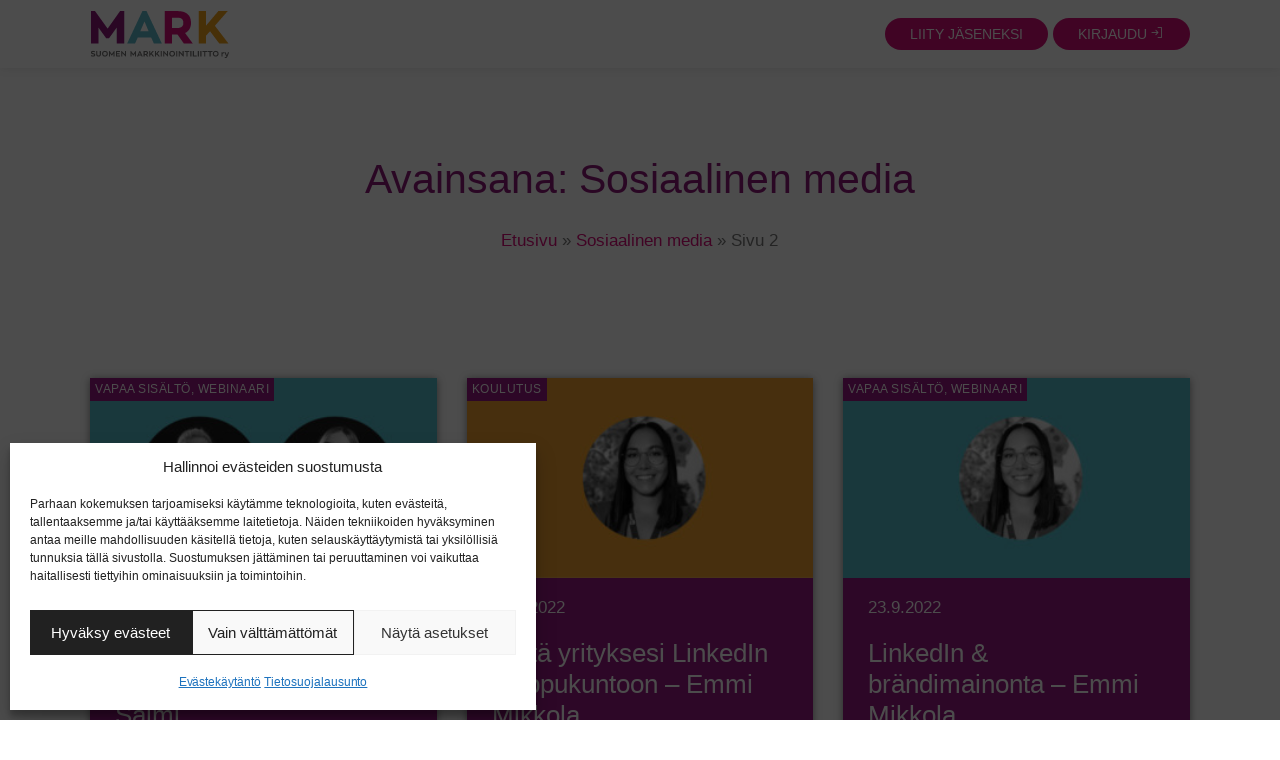

--- FILE ---
content_type: text/html; charset=UTF-8
request_url: https://www.markme.fi/tag/sosiaalinen-media/page/2/
body_size: 18722
content:
<!doctype html>
<html lang="fi">
<head>
  <meta charset="UTF-8">
  <meta name="viewport" content="width=device-width, initial-scale=1">
  <link rel="profile" href="http://gmpg.org/xfn/11">
  <link rel="apple-touch-icon" sizes="180x180" href="/wp-content/themes/mark/images/apple-touch-icon.png">
  <link rel="icon" type="image/png" sizes="16x16" href="/wp-content/themes/mark/images/favicon-16x16.png">
  <link rel="mask-icon" href="/safari-pinned-tab.svg" color="#d90d7a">	
  <link rel="manifest" href="/wp-content/themes/mark/images/site.webmanifest">
  <meta name="msapplication-TileColor" content="#61bbcc">
  <meta name="theme-color" content="#ffffff">	
  <meta name='robots' content='index, follow, max-image-preview:large, max-snippet:-1, max-video-preview:-1' />
	<style>img:is([sizes="auto" i], [sizes^="auto," i]) { contain-intrinsic-size: 3000px 1500px }</style>
	
	<!-- This site is optimized with the Yoast SEO plugin v26.3 - https://yoast.com/wordpress/plugins/seo/ -->
	<title>Sosiaalinen media Avainsana - Sivu 2 3:stä - MARKme</title>
	<link rel="canonical" href="https://www.markme.fi/tag/sosiaalinen-media/page/2/" />
	<link rel="prev" href="https://www.markme.fi/tag/sosiaalinen-media/" />
	<link rel="next" href="https://www.markme.fi/tag/sosiaalinen-media/page/3/" />
	<meta property="og:locale" content="fi_FI" />
	<meta property="og:type" content="article" />
	<meta property="og:title" content="Sosiaalinen media Avainsana - Sivu 2 3:stä - MARKme" />
	<meta property="og:url" content="https://www.markme.fi/tag/sosiaalinen-media/" />
	<meta property="og:site_name" content="MARKme" />
	<meta name="twitter:card" content="summary_large_image" />
	<script type="application/ld+json" class="yoast-schema-graph">{"@context":"https://schema.org","@graph":[{"@type":"CollectionPage","@id":"https://www.markme.fi/tag/sosiaalinen-media/","url":"https://www.markme.fi/tag/sosiaalinen-media/page/2/","name":"Sosiaalinen media Avainsana - Sivu 2 3:stä - MARKme","isPartOf":{"@id":"https://www.markme.fi/#website"},"primaryImageOfPage":{"@id":"https://www.markme.fi/tag/sosiaalinen-media/page/2/#primaryimage"},"image":{"@id":"https://www.markme.fi/tag/sosiaalinen-media/page/2/#primaryimage"},"thumbnailUrl":"https://www.markme.fi/wp-content/uploads/2022/11/Eija-Gerlander_Juulia-Salmi.jpg","breadcrumb":{"@id":"https://www.markme.fi/tag/sosiaalinen-media/page/2/#breadcrumb"},"inLanguage":"fi"},{"@type":"ImageObject","inLanguage":"fi","@id":"https://www.markme.fi/tag/sosiaalinen-media/page/2/#primaryimage","url":"https://www.markme.fi/wp-content/uploads/2022/11/Eija-Gerlander_Juulia-Salmi.jpg","contentUrl":"https://www.markme.fi/wp-content/uploads/2022/11/Eija-Gerlander_Juulia-Salmi.jpg","width":1920,"height":1080,"caption":"MARK webinaari"},{"@type":"BreadcrumbList","@id":"https://www.markme.fi/tag/sosiaalinen-media/page/2/#breadcrumb","itemListElement":[{"@type":"ListItem","position":1,"name":"Etusivu","item":"https://www.markme.fi/"},{"@type":"ListItem","position":2,"name":"Sosiaalinen media"}]},{"@type":"WebSite","@id":"https://www.markme.fi/#website","url":"https://www.markme.fi/","name":"MARKme","description":"Markkinointiliiton tuottama sisältöpalvelu","publisher":{"@id":"https://www.markme.fi/#organization"},"potentialAction":[{"@type":"SearchAction","target":{"@type":"EntryPoint","urlTemplate":"https://www.markme.fi/?s={search_term_string}"},"query-input":{"@type":"PropertyValueSpecification","valueRequired":true,"valueName":"search_term_string"}}],"inLanguage":"fi"},{"@type":"Organization","@id":"https://www.markme.fi/#organization","name":"Markkinointiliitto","url":"https://www.markme.fi/","logo":{"@type":"ImageObject","inLanguage":"fi","@id":"https://www.markme.fi/#/schema/logo/image/","url":"https://www.markme.fi/wp-content/uploads/2018/10/favicon.png","contentUrl":"https://www.markme.fi/wp-content/uploads/2018/10/favicon.png","width":520,"height":520,"caption":"Markkinointiliitto"},"image":{"@id":"https://www.markme.fi/#/schema/logo/image/"}}]}</script>
	<!-- / Yoast SEO plugin. -->


<link rel='dns-prefetch' href='//unpkg.com' />
<link rel="alternate" type="application/rss+xml" title="MARKme &raquo; syöte" href="https://www.markme.fi/feed/" />
<link rel="alternate" type="application/rss+xml" title="MARKme &raquo; kommenttien syöte" href="https://www.markme.fi/comments/feed/" />
<link rel="alternate" type="application/rss+xml" title="MARKme &raquo; Sosiaalinen media avainsanan RSS-syöte" href="https://www.markme.fi/tag/sosiaalinen-media/feed/" />
<link rel='stylesheet' id='lrm-modal-css' href='https://www.markme.fi/wp-content/plugins/ajax-login-and-registration-modal-popup/assets/lrm-core-compiled.css?ver=56' type='text/css' media='all' />
<link rel='stylesheet' id='lrm-modal-skin-css' href='https://www.markme.fi/wp-content/plugins/ajax-login-and-registration-modal-popup/skins/default/skin.css?ver=56' type='text/css' media='all' />
<link rel='stylesheet' id='wp-block-library-css' href='https://www.markme.fi/wp-includes/css/dist/block-library/style.min.css?ver=6.8.3' type='text/css' media='all' />
<style id='classic-theme-styles-inline-css' type='text/css'>
/*! This file is auto-generated */
.wp-block-button__link{color:#fff;background-color:#32373c;border-radius:9999px;box-shadow:none;text-decoration:none;padding:calc(.667em + 2px) calc(1.333em + 2px);font-size:1.125em}.wp-block-file__button{background:#32373c;color:#fff;text-decoration:none}
</style>
<style id='global-styles-inline-css' type='text/css'>
:root{--wp--preset--aspect-ratio--square: 1;--wp--preset--aspect-ratio--4-3: 4/3;--wp--preset--aspect-ratio--3-4: 3/4;--wp--preset--aspect-ratio--3-2: 3/2;--wp--preset--aspect-ratio--2-3: 2/3;--wp--preset--aspect-ratio--16-9: 16/9;--wp--preset--aspect-ratio--9-16: 9/16;--wp--preset--color--black: #000000;--wp--preset--color--cyan-bluish-gray: #abb8c3;--wp--preset--color--white: #ffffff;--wp--preset--color--pale-pink: #f78da7;--wp--preset--color--vivid-red: #cf2e2e;--wp--preset--color--luminous-vivid-orange: #ff6900;--wp--preset--color--luminous-vivid-amber: #fcb900;--wp--preset--color--light-green-cyan: #7bdcb5;--wp--preset--color--vivid-green-cyan: #00d084;--wp--preset--color--pale-cyan-blue: #8ed1fc;--wp--preset--color--vivid-cyan-blue: #0693e3;--wp--preset--color--vivid-purple: #9b51e0;--wp--preset--gradient--vivid-cyan-blue-to-vivid-purple: linear-gradient(135deg,rgba(6,147,227,1) 0%,rgb(155,81,224) 100%);--wp--preset--gradient--light-green-cyan-to-vivid-green-cyan: linear-gradient(135deg,rgb(122,220,180) 0%,rgb(0,208,130) 100%);--wp--preset--gradient--luminous-vivid-amber-to-luminous-vivid-orange: linear-gradient(135deg,rgba(252,185,0,1) 0%,rgba(255,105,0,1) 100%);--wp--preset--gradient--luminous-vivid-orange-to-vivid-red: linear-gradient(135deg,rgba(255,105,0,1) 0%,rgb(207,46,46) 100%);--wp--preset--gradient--very-light-gray-to-cyan-bluish-gray: linear-gradient(135deg,rgb(238,238,238) 0%,rgb(169,184,195) 100%);--wp--preset--gradient--cool-to-warm-spectrum: linear-gradient(135deg,rgb(74,234,220) 0%,rgb(151,120,209) 20%,rgb(207,42,186) 40%,rgb(238,44,130) 60%,rgb(251,105,98) 80%,rgb(254,248,76) 100%);--wp--preset--gradient--blush-light-purple: linear-gradient(135deg,rgb(255,206,236) 0%,rgb(152,150,240) 100%);--wp--preset--gradient--blush-bordeaux: linear-gradient(135deg,rgb(254,205,165) 0%,rgb(254,45,45) 50%,rgb(107,0,62) 100%);--wp--preset--gradient--luminous-dusk: linear-gradient(135deg,rgb(255,203,112) 0%,rgb(199,81,192) 50%,rgb(65,88,208) 100%);--wp--preset--gradient--pale-ocean: linear-gradient(135deg,rgb(255,245,203) 0%,rgb(182,227,212) 50%,rgb(51,167,181) 100%);--wp--preset--gradient--electric-grass: linear-gradient(135deg,rgb(202,248,128) 0%,rgb(113,206,126) 100%);--wp--preset--gradient--midnight: linear-gradient(135deg,rgb(2,3,129) 0%,rgb(40,116,252) 100%);--wp--preset--font-size--small: 13px;--wp--preset--font-size--medium: 20px;--wp--preset--font-size--large: 36px;--wp--preset--font-size--x-large: 42px;--wp--preset--spacing--20: 0.44rem;--wp--preset--spacing--30: 0.67rem;--wp--preset--spacing--40: 1rem;--wp--preset--spacing--50: 1.5rem;--wp--preset--spacing--60: 2.25rem;--wp--preset--spacing--70: 3.38rem;--wp--preset--spacing--80: 5.06rem;--wp--preset--shadow--natural: 6px 6px 9px rgba(0, 0, 0, 0.2);--wp--preset--shadow--deep: 12px 12px 50px rgba(0, 0, 0, 0.4);--wp--preset--shadow--sharp: 6px 6px 0px rgba(0, 0, 0, 0.2);--wp--preset--shadow--outlined: 6px 6px 0px -3px rgba(255, 255, 255, 1), 6px 6px rgba(0, 0, 0, 1);--wp--preset--shadow--crisp: 6px 6px 0px rgba(0, 0, 0, 1);}:where(.is-layout-flex){gap: 0.5em;}:where(.is-layout-grid){gap: 0.5em;}body .is-layout-flex{display: flex;}.is-layout-flex{flex-wrap: wrap;align-items: center;}.is-layout-flex > :is(*, div){margin: 0;}body .is-layout-grid{display: grid;}.is-layout-grid > :is(*, div){margin: 0;}:where(.wp-block-columns.is-layout-flex){gap: 2em;}:where(.wp-block-columns.is-layout-grid){gap: 2em;}:where(.wp-block-post-template.is-layout-flex){gap: 1.25em;}:where(.wp-block-post-template.is-layout-grid){gap: 1.25em;}.has-black-color{color: var(--wp--preset--color--black) !important;}.has-cyan-bluish-gray-color{color: var(--wp--preset--color--cyan-bluish-gray) !important;}.has-white-color{color: var(--wp--preset--color--white) !important;}.has-pale-pink-color{color: var(--wp--preset--color--pale-pink) !important;}.has-vivid-red-color{color: var(--wp--preset--color--vivid-red) !important;}.has-luminous-vivid-orange-color{color: var(--wp--preset--color--luminous-vivid-orange) !important;}.has-luminous-vivid-amber-color{color: var(--wp--preset--color--luminous-vivid-amber) !important;}.has-light-green-cyan-color{color: var(--wp--preset--color--light-green-cyan) !important;}.has-vivid-green-cyan-color{color: var(--wp--preset--color--vivid-green-cyan) !important;}.has-pale-cyan-blue-color{color: var(--wp--preset--color--pale-cyan-blue) !important;}.has-vivid-cyan-blue-color{color: var(--wp--preset--color--vivid-cyan-blue) !important;}.has-vivid-purple-color{color: var(--wp--preset--color--vivid-purple) !important;}.has-black-background-color{background-color: var(--wp--preset--color--black) !important;}.has-cyan-bluish-gray-background-color{background-color: var(--wp--preset--color--cyan-bluish-gray) !important;}.has-white-background-color{background-color: var(--wp--preset--color--white) !important;}.has-pale-pink-background-color{background-color: var(--wp--preset--color--pale-pink) !important;}.has-vivid-red-background-color{background-color: var(--wp--preset--color--vivid-red) !important;}.has-luminous-vivid-orange-background-color{background-color: var(--wp--preset--color--luminous-vivid-orange) !important;}.has-luminous-vivid-amber-background-color{background-color: var(--wp--preset--color--luminous-vivid-amber) !important;}.has-light-green-cyan-background-color{background-color: var(--wp--preset--color--light-green-cyan) !important;}.has-vivid-green-cyan-background-color{background-color: var(--wp--preset--color--vivid-green-cyan) !important;}.has-pale-cyan-blue-background-color{background-color: var(--wp--preset--color--pale-cyan-blue) !important;}.has-vivid-cyan-blue-background-color{background-color: var(--wp--preset--color--vivid-cyan-blue) !important;}.has-vivid-purple-background-color{background-color: var(--wp--preset--color--vivid-purple) !important;}.has-black-border-color{border-color: var(--wp--preset--color--black) !important;}.has-cyan-bluish-gray-border-color{border-color: var(--wp--preset--color--cyan-bluish-gray) !important;}.has-white-border-color{border-color: var(--wp--preset--color--white) !important;}.has-pale-pink-border-color{border-color: var(--wp--preset--color--pale-pink) !important;}.has-vivid-red-border-color{border-color: var(--wp--preset--color--vivid-red) !important;}.has-luminous-vivid-orange-border-color{border-color: var(--wp--preset--color--luminous-vivid-orange) !important;}.has-luminous-vivid-amber-border-color{border-color: var(--wp--preset--color--luminous-vivid-amber) !important;}.has-light-green-cyan-border-color{border-color: var(--wp--preset--color--light-green-cyan) !important;}.has-vivid-green-cyan-border-color{border-color: var(--wp--preset--color--vivid-green-cyan) !important;}.has-pale-cyan-blue-border-color{border-color: var(--wp--preset--color--pale-cyan-blue) !important;}.has-vivid-cyan-blue-border-color{border-color: var(--wp--preset--color--vivid-cyan-blue) !important;}.has-vivid-purple-border-color{border-color: var(--wp--preset--color--vivid-purple) !important;}.has-vivid-cyan-blue-to-vivid-purple-gradient-background{background: var(--wp--preset--gradient--vivid-cyan-blue-to-vivid-purple) !important;}.has-light-green-cyan-to-vivid-green-cyan-gradient-background{background: var(--wp--preset--gradient--light-green-cyan-to-vivid-green-cyan) !important;}.has-luminous-vivid-amber-to-luminous-vivid-orange-gradient-background{background: var(--wp--preset--gradient--luminous-vivid-amber-to-luminous-vivid-orange) !important;}.has-luminous-vivid-orange-to-vivid-red-gradient-background{background: var(--wp--preset--gradient--luminous-vivid-orange-to-vivid-red) !important;}.has-very-light-gray-to-cyan-bluish-gray-gradient-background{background: var(--wp--preset--gradient--very-light-gray-to-cyan-bluish-gray) !important;}.has-cool-to-warm-spectrum-gradient-background{background: var(--wp--preset--gradient--cool-to-warm-spectrum) !important;}.has-blush-light-purple-gradient-background{background: var(--wp--preset--gradient--blush-light-purple) !important;}.has-blush-bordeaux-gradient-background{background: var(--wp--preset--gradient--blush-bordeaux) !important;}.has-luminous-dusk-gradient-background{background: var(--wp--preset--gradient--luminous-dusk) !important;}.has-pale-ocean-gradient-background{background: var(--wp--preset--gradient--pale-ocean) !important;}.has-electric-grass-gradient-background{background: var(--wp--preset--gradient--electric-grass) !important;}.has-midnight-gradient-background{background: var(--wp--preset--gradient--midnight) !important;}.has-small-font-size{font-size: var(--wp--preset--font-size--small) !important;}.has-medium-font-size{font-size: var(--wp--preset--font-size--medium) !important;}.has-large-font-size{font-size: var(--wp--preset--font-size--large) !important;}.has-x-large-font-size{font-size: var(--wp--preset--font-size--x-large) !important;}
:where(.wp-block-post-template.is-layout-flex){gap: 1.25em;}:where(.wp-block-post-template.is-layout-grid){gap: 1.25em;}
:where(.wp-block-columns.is-layout-flex){gap: 2em;}:where(.wp-block-columns.is-layout-grid){gap: 2em;}
:root :where(.wp-block-pullquote){font-size: 1.5em;line-height: 1.6;}
</style>
<link rel='stylesheet' id='wpa-css-css' href='https://www.markme.fi/wp-content/plugins/honeypot/includes/css/wpa.css?ver=2.3.04' type='text/css' media='all' />
<link rel='stylesheet' id='cmplz-general-css' href='https://www.markme.fi/wp-content/plugins/complianz-gdpr/assets/css/cookieblocker.min.css?ver=1762516578' type='text/css' media='all' />
<link rel='stylesheet' id='search-filter-plugin-styles-css' href='https://www.markme.fi/wp-content/plugins/search-filter-pro/public/assets/css/search-filter.min.css?ver=2.5.21' type='text/css' media='all' />
<link rel='stylesheet' id='cf7cf-style-css' href='https://www.markme.fi/wp-content/plugins/cf7-conditional-fields/style.css?ver=2.6.6' type='text/css' media='all' />
<link rel='stylesheet' id='jquery-ui-smoothness-css' href='https://www.markme.fi/wp-content/plugins/contact-form-7/includes/js/jquery-ui/themes/smoothness/jquery-ui.min.css?ver=1.12.1' type='text/css' media='screen' />
<link rel='stylesheet' id='mark-styles-css' href='https://www.markme.fi/wp-content/themes/mark/style.css?ver=1.0.0' type='text/css' media='all' />
<script type="text/javascript" src="https://www.markme.fi/wp-includes/js/jquery/jquery.min.js?ver=3.7.1" id="jquery-core-js"></script>
<script type="text/javascript" src="https://www.markme.fi/wp-includes/js/jquery/jquery-migrate.min.js?ver=3.4.1" id="jquery-migrate-js"></script>
<!--[if lt IE 8]>
<script type="text/javascript" src="https://www.markme.fi/wp-includes/js/json2.min.js?ver=2015-05-03" id="json2-js"></script>
<![endif]-->
<script type="text/javascript" id="search-filter-plugin-build-js-extra">
/* <![CDATA[ */
var SF_LDATA = {"ajax_url":"https:\/\/www.markme.fi\/wp-admin\/admin-ajax.php","home_url":"https:\/\/www.markme.fi\/","extensions":[]};
/* ]]> */
</script>
<script type="text/javascript" src="https://www.markme.fi/wp-content/plugins/search-filter-pro/public/assets/js/search-filter-build.min.js?ver=2.5.21" id="search-filter-plugin-build-js"></script>
<script type="text/javascript" src="https://www.markme.fi/wp-content/plugins/search-filter-pro/public/assets/js/chosen.jquery.min.js?ver=2.5.21" id="search-filter-plugin-chosen-js"></script>
<link rel="https://api.w.org/" href="https://www.markme.fi/wp-json/" /><link rel="alternate" title="JSON" type="application/json" href="https://www.markme.fi/wp-json/wp/v2/tags/186" /><link rel="EditURI" type="application/rsd+xml" title="RSD" href="https://www.markme.fi/xmlrpc.php?rsd" />
<meta name="generator" content="WordPress 6.8.3" />
	<script	type='text/javascript'><!--
	function reaction_buttons_increment_button_ajax(post_id, button){
		var already_voted_text = 'Olet jo antanut äänesi';
		var only_one_vote = false;
		var show_after_votes = false;
		var use_as_counter = false;
		var use_percentages = true;
		var buttons = [0,1,2,3,4];

		if(!use_as_counter && jQuery("#reaction_buttons_post" + post_id + " .reaction_button_" + button).hasClass('voted')){
			return;
		}

		if(!use_as_counter){
			// remove the href attribute before sending the request to make
			// sure no one votes more than once by clicking ten times fast
			if(only_one_vote){
				// remove all the onclicks from the posts and replace it by the
				// alert not to vote twice if set
				if(already_voted_text){
					jQuery("#reaction_buttons_post" + post_id + " .reaction_button").attr('onclick', 'javascript:alert(\'' + already_voted_text + '\');');
				}
				else{
					jQuery("#reaction_buttons_post" + post_id + " .reaction_button").removeAttr('onclick');
				}
			}
			else{
				// remove/replace only on the clicked button
				if(already_voted_text){
					jQuery("#reaction_buttons_post" + post_id + " .reaction_button_" + button).attr('onclick', 'javascript:alert(\'' + already_voted_text + '\');');
				}
				else{
					jQuery("#reaction_buttons_post" + post_id + " .reaction_button_" + button).removeAttr('onclick');
				}
			}
		}
		jQuery.ajax({
				type: "post",url: "https://www.markme.fi/wp-admin/admin-ajax.php", dataType: 'json',
					data: { action: 'reaction_buttons_increment_button_php', post_id: post_id, button: button, _ajax_nonce: '23af064f17' },
					success: function(data){
						if(use_percentages){
							var i;
							var b;
							for(i = 0; i < buttons.length; ++i){
								b = buttons[i];
								jQuery("#reaction_buttons_post" + post_id + " .reaction_button_" + b + " .count_number").html(data['percentage'][b]);
							}
						}
                        else if(show_after_votes){
							var i;
							var b;
							for(i = 0; i < buttons.length; ++i){
								b = buttons[i];
								jQuery("#reaction_buttons_post" + post_id + " .reaction_button_" + b + " .count_number").html(data['counts'][b]);
							}
						}
						else{
							jQuery("#reaction_buttons_post" + post_id + " .reaction_button_" + button + " .count_number").html(data['count']);
						}
						if(only_one_vote){
							jQuery("#reaction_buttons_post" + post_id + " .reaction_button").addClass('voted');
							jQuery("#reaction_buttons_post" + post_id + " .reaction_button_" + button).addClass('rb_chosen');
						}
						else{
							jQuery("#reaction_buttons_post" + post_id + " .reaction_button_" + button).addClass('voted');
						}
                        if(show_after_votes){
							jQuery("#reaction_buttons_post" + post_id + " .reaction_button .braces").removeAttr('style');
						}
					}
			});
		}
	--></script>
	    
    <script type="text/javascript">
        var ajaxurl = 'https://www.markme.fi/wp-admin/admin-ajax.php';
    </script>
			<style>.cmplz-hidden {
					display: none !important;
				}</style>  <meta name="facebook-domain-verification" content="ordrc677oz5e4s6d3ytlhxkcp7qzd9" />
  <script>
	  const userrole = 'vieras';
	  const domain = '';
  </script>
</head>

<body data-cmplz=1 class="archive paged tag tag-sosiaalinen-media tag-186 paged-2 tag-paged-2 wp-theme-air-light-master wp-child-theme-mark no-js">
<!-- Google Tag Manager (noscript) -->
<noscript><iframe src="https://www.googletagmanager.com/ns.html?id=GTM-MTX78CP"
height="0" width="0" style="display:none;visibility:hidden"></iframe></noscript>
<!-- End Google Tag Manager (noscript) -->
  <div id="page" class="site">
   <a class="skip-link screen-reader-text" href="#content">Skip to content</a>  
	  
   <div class="nav-container">
	   
    <header class="site-header" role="banner">
		
 	
			<div class="container">
							
			<div class="row justify-content-between align-items-center">				  
				  <div class="site-branding col-auto mobile-spacing text-center">
										  <p class="site-title">
						<a href="https://www.markme.fi/" rel="home">
						  <span class="screen-reader-text">MARKme</span>
						  <svg version="1.1" id="Layer_1" xmlns="http://www.w3.org/2000/svg" xmlns:xlink="http://www.w3.org/1999/xlink" x="0px" y="0px"
	 viewBox="0 0 543.5 189.5" style="enable-background:new 0 0 543.5 189.5;" xml:space="preserve">
<style type="text/css">
	.st0{fill:#706F6F;}
	.st1{fill:#8E1878;}
	.st2{fill:#5EBAC9;}
	.st3{fill:#D90D7A;}
	.st4{fill:#F0A11C;}
</style>
<g>
	<path class="st0" d="M12.5,180.1c5.2,0,8-2.3,8-6.6c0-4.2-3-5.5-7.2-6.4c-3.3-0.7-5.2-1.2-5.2-2.9c0-1.3,1.2-2.3,3.6-2.3
		c2.3,0,4.5,0.6,6.2,1.4l1.7-3.6c-2.1-1-4.8-1.7-8-1.7c-5.3,0-8,2.6-8,6.5c0,4.2,3.2,5.6,7.8,6.5c3,0.6,4.5,1.1,4.5,2.8
		c0,1.7-1.4,2.5-3.8,2.5c-2.5,0-4.9-0.7-7.3-1.8l-1.6,3.7C6.3,179.4,8.7,180.1,12.5,180.1L12.5,180.1z M33.3,180.1
		c6.1,0,9.2-3,9.2-8.8v-12.9h-4.3v11.8c0,4.1-1.6,5.8-4.9,5.8c-3.4,0-4.9-1.7-4.9-5.8v-11.8h-4.3v12.9
		C24.2,177.1,27.3,180.1,33.3,180.1L33.3,180.1z M58,180.1c6.9,0,11.3-4.6,11.3-11c0-6.7-4.6-11.1-11.3-11.1
		c-6.9,0-11.3,4.6-11.3,11.1C46.7,175.7,51.3,180.1,58,180.1L58,180.1z M58,176.1c-4.2,0-6.8-3-6.8-7.1c0-4.3,2.8-7.1,6.8-7.1
		c4.2,0,6.9,3,6.9,7.1C64.8,173.3,62,176.1,58,176.1L58,176.1z M95.5,158.4h-2.2l-8.7,12.2l-8.8-12.2h-2.1v21.2h4.2v-11.7l5.9,8.1
		h1.6l5.9-8.2v11.7h4.2V158.4L95.5,158.4z M100.7,158.4v21.2h16.2V176h-12v-4.9h9.5v-3.6h-9.5v-5.5h11.3v-3.7H100.7L100.7,158.4z
		 M140.2,158.4h-4.2v13.2l-12.8-13.2h-2.1v21.2h4.2v-13.2l12.7,13.2h2.1V158.4L140.2,158.4z M179,158.4h-2.2l-8.7,12.2l-8.8-12.2
		h-2.1v21.2h4.2v-11.7l5.9,8.1h1.6l5.9-8.2v11.7h4.2V158.4L179,158.4z M198.3,175.6l1.8,4h4.6l-10.1-21.3h-2.3l-10,21.3h4.6l1.8-4
		H198.3L198.3,175.6z M190,172.1l3.4-8l3.5,8H190L190,172.1z M220.9,179.6h5.2l-5-6.8c2.7-1.1,4.2-3.4,4.2-6.8c0-4.9-3-7.6-8.6-7.6
		H208v21.2h4.2v-6h4.4L220.9,179.6L220.9,179.6z M216,170h-3.7v-7.9h4c3.1,0,4.5,1.4,4.5,4.1C220.8,168.4,219.3,170,216,170L216,170
		z M237,171.1l6.5,8.5h5.3l-8.9-11.7l8.4-9.6h-5.3l-9.1,10.7v-10.7h-4.1v21.2h4.1v-5L237,171.1L237,171.1z M259.3,171.1l6.5,8.5h5.3
		l-8.9-11.7l8.4-9.6h-5.3l-9.1,10.7v-10.7h-4.1v21.2h4.1v-5L259.3,171.1L259.3,171.1z M274.5,158.4v21.2h4.3v-21.2H274.5
		L274.5,158.4z M303.3,158.4h-4.2v13.2l-12.8-13.2h-2.1v21.2h4.2v-13.2l12.7,13.2h2.1V158.4L303.3,158.4z M318.9,180.1
		c6.9,0,11.3-4.6,11.3-11c0-6.7-4.6-11.1-11.3-11.1c-6.9,0-11.3,4.6-11.3,11.1C307.7,175.7,312.3,180.1,318.9,180.1L318.9,180.1z
		 M318.9,176.1c-4.2,0-6.8-3-6.8-7.1c0-4.3,2.8-7.1,6.8-7.1c4.2,0,6.9,3,6.9,7.1C325.8,173.3,323,176.1,318.9,176.1L318.9,176.1z
		 M334.9,158.4v21.2h4.3v-21.2H334.9L334.9,158.4z M363.7,158.4h-4.2v13.2l-12.8-13.2h-2.1v21.2h4.2v-13.2l12.7,13.2h2.1V158.4
		L363.7,158.4z M374.3,162.1v17.5h4.3v-17.5h6.8v-3.7h-17.9v3.7H374.3L374.3,162.1z M389.5,158.4v21.2h4.3v-21.2H389.5L389.5,158.4z
		 M399.3,158.4v21.2h15.6v-3.8h-11.3v-17.4H399.3L399.3,158.4z M418.5,158.4v21.2h4.3v-21.2H418.5L418.5,158.4z M428.4,158.4v21.2
		h4.3v-21.2H428.4L428.4,158.4z M443.6,162.1v17.5h4.3v-17.5h6.8v-3.7h-17.9v3.7H443.6L443.6,162.1z M464.1,162.1v17.5h4.3v-17.5
		h6.8v-3.7h-17.9v3.7H464.1L464.1,162.1z M488,180.1c6.9,0,11.3-4.6,11.3-11c0-6.7-4.6-11.1-11.3-11.1c-6.9,0-11.3,4.6-11.3,11.1
		C476.7,175.7,481.3,180.1,488,180.1L488,180.1z M488,176.1c-4.2,0-6.8-3-6.8-7.1c0-4.3,2.8-7.1,6.8-7.1c4.2,0,6.9,3,6.9,7.1
		C494.9,173.3,492.1,176.1,488,176.1L488,176.1z M510.5,163.3v16.4h4.1v-7.9c0-2.2,1.1-4.4,4.2-4.4c0.6,0,1.2,0.1,2,0.3V163
		c-0.3-0.1-0.8-0.1-1.1-0.1c-2.2,0.1-3.9,1.1-5,2.7v-2.3H510.5L510.5,163.3z M540.1,163.3h-4.4l-4.4,12h-0.3l-4.6-12h-4.6l6.9,15.7
		h1.4c-0.8,2.3-2.2,3.1-4.3,3.1c-1.2,0-2.3-0.2-3.1-0.4l0,3.4c0.8,0.2,2.1,0.4,3.3,0.4c2.7,0,5.6-0.3,7.6-5.6L540.1,163.3
		L540.1,163.3z"/>
	<polyline class="st1" points="4.2,4.1 19.6,4.1 68.4,72 116.7,4.1 132.6,4.1 132.6,129.2 104.2,129.2 104.2,67.2 74,109 62.6,109 
		32.6,67.4 32.6,129.2 4.2,129.2 	"/>
	<path class="st2" d="M278.8,129.2L219.5,4.1h-16.1l-59,125.1h30.7l10.3-22.9h52.2l10.2,22.9H278.8L278.8,129.2z M227.7,82.2h-32.6
		l16.3-38L227.7,82.2L227.7,82.2z"/>
	<path class="st3" d="M364,129.2h34.7L369.1,89c13.8-6.2,23-19.2,23-39.6c0-29.7-18.6-45.3-51-45.3h-51.2v125.1h28.5V95H340
		L364,129.2L364,129.2z M337.1,69.9h-18.8V29.4h20.8c17.5,0,23.4,8.2,23.4,21C362.6,61.4,355.6,69.9,337.1,69.9L337.1,69.9z"/>
	<polygon class="st4" points="466,82.1 501.7,129.2 537.2,129.2 484.8,60.9 534.5,4.1 498.3,4.1 450,61 450,4.1 422.1,4.1 
		422.1,129.2 450,129.2 450,99.6 466,82.1 	"/>
</g>
</svg>
						</a>
					  </p>
										  <p class="site-description screen-reader-text">Markkinointiliiton tuottama sisältöpalvelu</p>
									  </div><!-- .site-branding -->		
				  <div class="col-auto mobile-spacing kirjaudu">
					  <a href="https://bit.ly/4kkgkcj" class="button header-button">Liity jäseneksi</a>
					  <a href="#" class="lrm-login lrm-hide-if-logged-in button header-button"><span class="login-btn-text">Kirjaudu </span><i class="ph ph-sign-in"></i></a>
					  <!--<div class="lrm-show-if-logged-in button header-button"><a rel="nofollow" href="https://www.markme.fi/wp-login.php?redirect_to=https%3A%2F%2Fwww.markme.fi">Kirjaudu sisään</a></div>-->
					  <div class="lrm-show-if-logged-in button header-button"><a href="https://www.markme.fi/wp-login.php?action=logout&amp;redirect_to=https%3A%2F%2Fwww.markme.fi&amp;_wpnonce=bda9eadaf6"><span class="login-btn-text">Kirjaudu ulos </span><i class="ph ph-sign-out"></i></a></div>				  </div>	
			</div>
				
		</div>		
    </header>
	   

  </div><!-- .nav-container -->

  <div class="site-content">

<div class="blog text-center">
	<div class="container">
				
	     <header class="archive-header col-md-8 offset-md-2">
          <h1 class="page-title">Avainsana: <span>Sosiaalinen media</span></h1>
			<div class="breadcrumbs"><span><span><a href="https://www.markme.fi/">Etusivu</a></span> » <span><a href="https://www.markme.fi/tag/sosiaalinen-media/">Sosiaalinen media</a></span> » <span class="breadcrumb_last" aria-current="page">Sivu 2</span></span></div>
			        </header><!-- .page-header -->
	</div>	
</div>

<div id="content" class="content-area">
	<main role="main" id="main" class="site-main">
    <div class="container">
		<div class="row related">

		  
			


<article id="post-19815" class="col-md-4 post-19815 post type-post status-publish format-standard has-post-thumbnail hentry category-vapaa-sisalto category-webinaari tag-markkinointiviestinta tag-sisaltomarkkinointi tag-sosiaalinen-media">
	<a class="full-link" href="https://www.markme.fi/vapaa-sisalto/tiktok-markkinointi-nyt-eija-gerlander-juulia-salmi/"></a>
	<div class="entry-content card">
		<div class="card-category"> 
								<span>Vapaa sisältö, Webinaari</span>
		</div>
		<div class="card-image" style="background-image: url(https://www.markme.fi/wp-content/uploads/2022/11/Eija-Gerlander_Juulia-Salmi-300x169.jpg)"></div>
		<div class="card-content">
					<span class="entry-time">17.11.2022</span>
					<h2><a href="https://www.markme.fi/vapaa-sisalto/tiktok-markkinointi-nyt-eija-gerlander-juulia-salmi/" rel="bookmark">TikTok-markkinointi NYT – Eija Gerlander &#038; Juulia Salmi</a></h2>			  			
			
					
		</div>	
	</div><!-- .entry-content -->
</article><!-- #post-## -->



<article id="post-20625" class="col-md-4 post-20625 post type-post status-publish format-standard has-post-thumbnail hentry category-koulutus tag-markkinointiviestinta tag-sisaltomarkkinointi tag-sosiaalinen-media">
	<a class="full-link" href="https://www.markme.fi/koulutus/virita-yrityksesi-linkedin-huippukuntoon-emmi-mikkola/"></a>
	<div class="entry-content card">
		<div class="card-category"> 
								<span>Koulutus</span>
		</div>
		<div class="card-image" style="background-image: url(https://www.markme.fi/wp-content/uploads/2023/10/Emmi-Mikkola-keltainen-300x169.jpg)"></div>
		<div class="card-content">
					<span class="entry-time">24.9.2022</span>
					<h2><a href="https://www.markme.fi/koulutus/virita-yrityksesi-linkedin-huippukuntoon-emmi-mikkola/" rel="bookmark">Viritä yrityksesi LinkedIn huippukuntoon – Emmi Mikkola</a></h2>			  			
			
					
		</div>	
	</div><!-- .entry-content -->
</article><!-- #post-## -->



<article id="post-19735" class="col-md-4 post-19735 post type-post status-publish format-standard has-post-thumbnail hentry category-vapaa-sisalto category-webinaari tag-markkinointiviestinta tag-sisaltomarkkinointi tag-sosiaalinen-media">
	<a class="full-link" href="https://www.markme.fi/vapaa-sisalto/linkedin-brandimainonta-emmi-mikkola/"></a>
	<div class="entry-content card">
		<div class="card-category"> 
								<span>Vapaa sisältö, Webinaari</span>
		</div>
		<div class="card-image" style="background-image: url(https://www.markme.fi/wp-content/uploads/2022/09/Emmi-Mikkola-300x169.jpg)"></div>
		<div class="card-content">
					<span class="entry-time">23.9.2022</span>
					<h2><a href="https://www.markme.fi/vapaa-sisalto/linkedin-brandimainonta-emmi-mikkola/" rel="bookmark">LinkedIn &#038; brändimainonta – Emmi Mikkola</a></h2>			  			
			
					
		</div>	
	</div><!-- .entry-content -->
</article><!-- #post-## -->



<article id="post-19550" class="col-md-4 post-19550 post type-post status-publish format-standard has-post-thumbnail hentry category-vapaa-sisalto category-webinaari tag-sosiaalinen-media tag-vaikuttajamarkkinointi tag-viestinta tag-yhteiskunta">
	<a class="full-link" href="https://www.markme.fi/vapaa-sisalto/vaikuttamisen-voima-inna-pirjetta-lahti-tuomo-meretniemi/"></a>
	<div class="entry-content card">
		<div class="card-category"> 
								<span>Vapaa sisältö, Webinaari</span>
		</div>
		<div class="card-image" style="background-image: url(https://www.markme.fi/wp-content/uploads/2022/04/Inna-Pirjetta-Lahti-ja-Tuomo-Meretniemi-300x169.jpg)"></div>
		<div class="card-content">
					<span class="entry-time">8.4.2022</span>
					<h2><a href="https://www.markme.fi/vapaa-sisalto/vaikuttamisen-voima-inna-pirjetta-lahti-tuomo-meretniemi/" rel="bookmark">Vaikuttamisen voima – Inna-Pirjetta Lahti &#038; Tuomo Meretniemi</a></h2>			  			
			
					
		</div>	
	</div><!-- .entry-content -->
</article><!-- #post-## -->



<article id="post-20634" class="col-md-4 post-20634 post type-post status-publish format-standard has-post-thumbnail hentry category-koulutus tag-markkinointiviestinta tag-sisaltomarkkinointi tag-sosiaalinen-media">
	<a class="full-link" href="https://www.markme.fi/koulutus/facebook-ja-instagram-mainonta-emilia-liukko/"></a>
	<div class="entry-content card">
		<div class="card-category"> 
								<span>Koulutus</span>
		</div>
		<div class="card-image" style="background-image: url(https://www.markme.fi/wp-content/uploads/2023/10/Emilia-Liukko-300x169.jpg)"></div>
		<div class="card-content">
					<span class="entry-time">18.2.2022</span>
					<h2><a href="https://www.markme.fi/koulutus/facebook-ja-instagram-mainonta-emilia-liukko/" rel="bookmark">Facebook- ja Instagram-mainonta – Emilia Liukko</a></h2>			  			
			
					
		</div>	
	</div><!-- .entry-content -->
</article><!-- #post-## -->



<article id="post-19457" class="col-md-4 post-19457 post type-post status-publish format-standard has-post-thumbnail hentry category-vapaa-sisalto category-webinaari tag-sisallontuotanto tag-sisaltomarkkinointi tag-sosiaalinen-media">
	<a class="full-link" href="https://www.markme.fi/vapaa-sisalto/facebook-ja-instagram-nyt-minna-valtari/"></a>
	<div class="entry-content card">
		<div class="card-category"> 
								<span>Vapaa sisältö, Webinaari</span>
		</div>
		<div class="card-image" style="background-image: url(https://www.markme.fi/wp-content/uploads/2022/02/Minna-Valtari-300x169.jpg)"></div>
		<div class="card-content">
					<span class="entry-time">17.2.2022</span>
					<h2><a href="https://www.markme.fi/vapaa-sisalto/facebook-ja-instagram-nyt-minna-valtari/" rel="bookmark">Facebook ja Instagram NYT – Minna Valtari</a></h2>			  			
			
					
		</div>	
	</div><!-- .entry-content -->
</article><!-- #post-## -->



<article id="post-19422" class="col-md-4 post-19422 post type-post status-publish format-standard has-post-thumbnail hentry category-webinaari tag-sisallontuotanto tag-sisaltomarkkinointi tag-sosiaalinen-media">
	<a class="full-link" href="https://www.markme.fi/webinaari/sometrendit-2022-marika-siniaalto/"></a>
	<div class="entry-content card">
		<div class="card-category"> 
								<span>Webinaari</span>
		</div>
		<div class="card-image" style="background-image: url(https://www.markme.fi/wp-content/uploads/2021/06/Marika-Siniaalto-nro2-300x169.jpg)"></div>
		<div class="card-content">
					<span class="entry-time">31.1.2022</span>
					<h2><a href="https://www.markme.fi/webinaari/sometrendit-2022-marika-siniaalto/" rel="bookmark">Sometrendit 2022 – Marika Siniaalto</a></h2>			  			
			
					
		</div>	
	</div><!-- .entry-content -->
</article><!-- #post-## -->



<article id="post-19272" class="col-md-4 post-19272 post type-post status-publish format-standard has-post-thumbnail hentry category-vapaa-sisalto category-webinaari tag-sisaltomarkkinointi tag-sosiaalinen-media">
	<a class="full-link" href="https://www.markme.fi/vapaa-sisalto/linkedin-yrityksille-emmi-mikkola/"></a>
	<div class="entry-content card">
		<div class="card-category"> 
								<span>Vapaa sisältö, Webinaari</span>
		</div>
		<div class="card-image" style="background-image: url(https://www.markme.fi/wp-content/uploads/2020/10/Emmi-Mikkola-300x169.jpg)"></div>
		<div class="card-content">
					<span class="entry-time">24.9.2021</span>
					<h2><a href="https://www.markme.fi/vapaa-sisalto/linkedin-yrityksille-emmi-mikkola/" rel="bookmark">LinkedIn yrityksille – Emmi Mikkola</a></h2>			  			
			
					
		</div>	
	</div><!-- .entry-content -->
</article><!-- #post-## -->



<article id="post-19220" class="col-md-4 post-19220 post type-post status-publish format-standard has-post-thumbnail hentry category-webinaari tag-digitaalinen-markkinointi tag-sosiaalinen-media tag-strategia">
	<a class="full-link" href="https://www.markme.fi/webinaari/digimarkkinointi-suomessa-marika-siniaalto/"></a>
	<div class="entry-content card">
		<div class="card-category"> 
								<span>Webinaari</span>
		</div>
		<div class="card-image" style="background-image: url(https://www.markme.fi/wp-content/uploads/2021/06/Marika-Siniaalto-nro2-300x169.jpg)"></div>
		<div class="card-content">
					<span class="entry-time">7.6.2021</span>
					<h2><a href="https://www.markme.fi/webinaari/digimarkkinointi-suomessa-marika-siniaalto/" rel="bookmark">Digimarkkinointi Suomessa – Marika Siniaalto</a></h2>			  			
			
					
		</div>	
	</div><!-- .entry-content -->
</article><!-- #post-## -->



<article id="post-19175" class="col-md-4 post-19175 post type-post status-publish format-standard has-post-thumbnail hentry category-vapaa-sisalto category-webinaari tag-sisallontuotanto tag-sisaltomarkkinointi tag-sosiaalinen-media">
	<a class="full-link" href="https://www.markme.fi/vapaa-sisalto/tuloksellisten-ja-aktivoivien-somekanavien-resepti-varpu-rusila/"></a>
	<div class="entry-content card">
		<div class="card-category"> 
								<span>Vapaa sisältö, Webinaari</span>
		</div>
		<div class="card-image" style="background-image: url(https://www.markme.fi/wp-content/uploads/2021/03/Varpu-Rusila-300x169.jpg)"></div>
		<div class="card-content">
					<span class="entry-time">3.5.2021</span>
					<h2><a href="https://www.markme.fi/vapaa-sisalto/tuloksellisten-ja-aktivoivien-somekanavien-resepti-varpu-rusila/" rel="bookmark">Tuloksellisten ja aktivoivien somekanavien resepti – Varpu Rusila</a></h2>			  			
			
					
		</div>	
	</div><!-- .entry-content -->
</article><!-- #post-## -->



<article id="post-19126" class="col-md-4 post-19126 post type-post status-publish format-standard has-post-thumbnail hentry category-webinaari tag-sisallontuotanto tag-sisaltomarkkinointi tag-sosiaalinen-media">
	<a class="full-link" href="https://www.markme.fi/webinaari/sosiaalinen-media-liiketoiminnan-tukena-varpu-rusila/"></a>
	<div class="entry-content card">
		<div class="card-category"> 
								<span>Webinaari</span>
		</div>
		<div class="card-image" style="background-image: url(https://www.markme.fi/wp-content/uploads/2021/03/Varpu-Rusila-300x169.jpg)"></div>
		<div class="card-content">
					<span class="entry-time">19.3.2021</span>
					<h2><a href="https://www.markme.fi/webinaari/sosiaalinen-media-liiketoiminnan-tukena-varpu-rusila/" rel="bookmark">Sosiaalinen media liiketoiminnan tukena – Varpu Rusila</a></h2>			  			
			
					
		</div>	
	</div><!-- .entry-content -->
</article><!-- #post-## -->



<article id="post-19084" class="col-md-4 post-19084 post type-post status-publish format-standard has-post-thumbnail hentry category-webinaari tag-sisaltomarkkinointi tag-sosiaalinen-media">
	<a class="full-link" href="https://www.markme.fi/webinaari/linkedin-ja-uudet-mainosmuodot-emmi-mikkola/"></a>
	<div class="entry-content card">
		<div class="card-category"> 
								<span>Webinaari</span>
		</div>
		<div class="card-image" style="background-image: url(https://www.markme.fi/wp-content/uploads/2020/10/Emmi-Mikkola-300x169.jpg)"></div>
		<div class="card-content">
					<span class="entry-time">19.2.2021</span>
					<h2><a href="https://www.markme.fi/webinaari/linkedin-ja-uudet-mainosmuodot-emmi-mikkola/" rel="bookmark">LinkedIn ja uudet mainosmuodot – Emmi Mikkola</a></h2>			  			
			
					
		</div>	
	</div><!-- .entry-content -->
</article><!-- #post-## -->
<div class="navigation"><ul>
<li><a href="https://www.markme.fi/tag/sosiaalinen-media/" >&laquo; Edellinen sivu</a></li>
<li><a href="https://www.markme.fi/tag/sosiaalinen-media/">1</a></li>
<li class="active"><a href="https://www.markme.fi/tag/sosiaalinen-media/page/2/">2</a></li>
<li><a href="https://www.markme.fi/tag/sosiaalinen-media/page/3/">3</a></li>
<li><a href="https://www.markme.fi/tag/sosiaalinen-media/page/3/" >Seuraava sivu &raquo;</a></li>
</ul></div>
		</div>
    </div><!-- .container -->

	</main><!-- #main -->
</div><!-- #primary -->


	</div><!-- #content -->


	<div class="turquoise jaseneksi"><div class="glass-shade"></div>
		<div class="container">	
		   <div class="row">
										<div class="col-md-8 offset-md-2"><h2 class="white">Usein kysytyt kysymykset</h2>			<div class="textwidget"><style>span.ewd-ufaq-social-links-label {
    display: none;
}
.ewd-ufaq-faq-title h4{
    color: #fff;
    font-weight: 400;
}
div.ewd-ufaq-faq-title div.ewd-ufaq-post-margin-symbol {
    border-width: 0px;}</style><div  class="ewd-ufaq-faq-list ewd-ufaq-page-type-load_more ewd-ufaq-category-tabs-" id='ewd-ufaq-faq-list'>

	<input type='hidden' name='show_on_load' value='' id='ewd-ufaq-show-on-load' />
<input type='hidden' name='include_category' value='faq' id='ewd-ufaq-include-category' />
<input type='hidden' name='exclude_category' value='' id='ewd-ufaq-exclude-category' />
<input type='hidden' name='orderby' value='date' id='ewd-ufaq-orderby' />
<input type='hidden' name='order' value='desc' id='ewd-ufaq-order' />
<input type='hidden' name='post_count' value='-1' id='ewd-ufaq-post-count' />
<input type='hidden' name='current_url' value='/tag/sosiaalinen-media/page/2/' id='ewd-ufaq-current-url' />
	
	
	<div class='ewd-ufaq-faqs'>

		<div  class="ewd-ufaq-faq-div ewd-ufaq-faq-column-count-one ewd-ufaq-faq-responsive-columns- ewd-ufaq-faq-display-style-default ewd-ufaq-can-be-toggled" id='ewd-ufaq-post-17888-1Xhmp2tIvk' data-post_id='17888'>

		
	<div class='ewd-ufaq-faq-title ewd-ufaq-faq-toggle'>
	
	<a class='ewd-ufaq-post-margin'  href='#' role="button">

		<div class='ewd-ufaq-post-margin-symbol ewd-ufaq-square'>
			<span >a</span>
		</div>

		<div class='ewd-ufaq-faq-title-text'>

			<h4>
				Mikä on MARK me?			</h4>

		</div>

		<div class='ewd-ufaq-clear'></div>

	</a>
	
</div>
	
	<div class='ewd-ufaq-faq-body ewd-ufaq-hidden' >

		
			
		
			<div class='ewd-ufaq-post-margin ewd-ufaq-faq-post'>
	<p>MARK me on sisältöpalvelu <a href="https://www.markkinointiliitto.fi/" target="_blank" rel="noopener">Markkinointiliiton</a> jäsenille, josta löydät alan kärkinimien haastatteluja sekä webinaari- ja tapahtumatallenteita. Kehitä markkinoinnin osaamistasi silloin, kun se sinulle parhaiten sopii!</p>
</div>
		
			<div class='ewd-ufaq-faq-custom-fields'>

	
</div>
		
			
		
			
		
			
		
			
		
			
		
			
		
			
		
	</div>

</div><div  class="ewd-ufaq-faq-div ewd-ufaq-faq-column-count-one ewd-ufaq-faq-responsive-columns- ewd-ufaq-faq-display-style-default ewd-ufaq-can-be-toggled" id='ewd-ufaq-post-17897-R9nFTR8bDP' data-post_id='17897'>

		
	<div class='ewd-ufaq-faq-title ewd-ufaq-faq-toggle'>
	
	<a class='ewd-ufaq-post-margin'  href='#' role="button">

		<div class='ewd-ufaq-post-margin-symbol ewd-ufaq-square'>
			<span >a</span>
		</div>

		<div class='ewd-ufaq-faq-title-text'>

			<h4>
				Mitä MARK me -palvelu maksaa?			</h4>

		</div>

		<div class='ewd-ufaq-clear'></div>

	</a>
	
</div>
	
	<div class='ewd-ufaq-faq-body ewd-ufaq-hidden' >

		
			
		
			<div class='ewd-ufaq-post-margin ewd-ufaq-faq-post'>
	<p>Saat MARK me -palvelun käyttöösi liittymällä Markkinointiliiton jäseneksi.<br />
Katso voimassa oleva hinta sekä jäsenedut: <a href="https://www.markkinointiliitto.fi/liity/" target="_blank" rel="noopener">www.markkinointiliitto.fi/liity</a><br />
Lähetämme sinulle tunnukset palveluun heti liityttyäsi.</p>
</div>
		
			<div class='ewd-ufaq-faq-custom-fields'>

	
</div>
		
			
		
			
		
			
		
			
		
			
		
			
		
			
		
	</div>

</div><div  class="ewd-ufaq-faq-div ewd-ufaq-faq-column-count-one ewd-ufaq-faq-responsive-columns- ewd-ufaq-faq-display-style-default ewd-ufaq-can-be-toggled" id='ewd-ufaq-post-17994-Rd0W6G2vY9' data-post_id='17994'>

		
	<div class='ewd-ufaq-faq-title ewd-ufaq-faq-toggle'>
	
	<a class='ewd-ufaq-post-margin'  href='#' role="button">

		<div class='ewd-ufaq-post-margin-symbol ewd-ufaq-square'>
			<span >a</span>
		</div>

		<div class='ewd-ufaq-faq-title-text'>

			<h4>
				Miten käytän palvelua?			</h4>

		</div>

		<div class='ewd-ufaq-clear'></div>

	</a>
	
</div>
	
	<div class='ewd-ufaq-faq-body ewd-ufaq-hidden' >

		
			
		
			<div class='ewd-ufaq-post-margin ewd-ufaq-faq-post'>
	<p>Voit käyttää MARK me -palvelua älypuhelimellasi, tietokoneellasi tai tabletillasi. Kirjaudu vain sisään tunnuksillasi ja kaikki sisällöt ovat katsottavissasi.</p>
</div>
		
			<div class='ewd-ufaq-faq-custom-fields'>

	
</div>
		
			
		
			
		
			
		
			
		
			
		
			
		
			
		
	</div>

</div><div  class="ewd-ufaq-faq-div ewd-ufaq-faq-column-count-one ewd-ufaq-faq-responsive-columns- ewd-ufaq-faq-display-style-default ewd-ufaq-can-be-toggled" id='ewd-ufaq-post-17996-OyiAz9WlRi' data-post_id='17996'>

		
	<div class='ewd-ufaq-faq-title ewd-ufaq-faq-toggle'>
	
	<a class='ewd-ufaq-post-margin'  href='#' role="button">

		<div class='ewd-ufaq-post-margin-symbol ewd-ufaq-square'>
			<span >a</span>
		</div>

		<div class='ewd-ufaq-faq-title-text'>

			<h4>
				Minulla on ongelmia kirjautumisessa, miten toimin?			</h4>

		</div>

		<div class='ewd-ufaq-clear'></div>

	</a>
	
</div>
	
	<div class='ewd-ufaq-faq-body ewd-ufaq-hidden' >

		
			
		
			<div class='ewd-ufaq-post-margin ewd-ufaq-faq-post'>
	<p>Kirjaudu palveluun sivun ylälaidassa olevasta napista: Kirjaudu.</p>
<p>Pääset kirjautumaan sähköpostiosoitteellasi ja salasanallasi.<br />
Huom! Mikäli olet MARKin jäsen, olemme lähettäneet sähköpostiisi tunnukset. (Tarkasta myös roskapostikansiosi)</p>
<p>Jos olet unohtanut salasanasi, voit tilata uuden samasta Kirjaudu-napista.<br />
(Muista kirjautua samalla sähköpostiosoitteella, jolla olet liittynyt jäseneksi.)</p>
<p>Mikäli et pääset kirjautumaan edellä mainituilla ohjeilla, ota yhteys meihin: <a href="mailto:toimisto@markkinointiliitto.fi" target="_blank" rel="noopener">toimisto@markkinointiliitto.fi</a></p>
</div>
		
			<div class='ewd-ufaq-faq-custom-fields'>

	
</div>
		
			
		
			
		
			
		
			
		
			
		
			
		
			
		
	</div>

</div>
	</div>

	
</div>
</div>
		</div>								</div>
		</div>
	</div>	
 

	<footer role="contentinfo" id="colophon" class="site-footer text-center">

	<div class="container">	
		<div class="row text-center">
		<div class="col-md-8 offset-md-2">
						<div class="footer"><h2 class="white">MARK me -palvelun tuottaa MARK Suomen Markkinointiliitto ry</h2>			<div class="textwidget"><p><strong><a href="https://www.markkinointiliitto.fi/yhteystiedot/" target="_blank" rel="noopener">Yhteystiedot</a></strong></p>
</div>
		</div><div class="widget_text footer"><div class="textwidget custom-html-widget"></div></div>						
		  <ul class="share-buttons">
			<li>
				<a class="linkedin" href="https://www.linkedin.com/company/mark-suomen-markkinointiliitto/" target="_blank">
					<svg id="linkedin" data-name="linkedin" xmlns="http://www.w3.org/2000/svg" viewBox="0 50 512 512">
						<title>LinkedIn</title>
						<path d="M150.65,100.682c0,27.992-22.508,50.683-50.273,50.683c-27.765,0-50.273-22.691-50.273-50.683
				C50.104,72.691,72.612,50,100.377,50C128.143,50,150.65,72.691,150.65,100.682z M143.294,187.333H58.277V462h85.017V187.333z
				M279.195,187.333h-81.541V462h81.541c0,0,0-101.877,0-144.181c0-38.624,17.779-61.615,51.807-61.615
				c31.268,0,46.289,22.071,46.289,61.615c0,39.545,0,144.181,0,144.181h84.605c0,0,0-100.344,0-173.915
				s-41.689-109.131-99.934-109.131s-82.768,45.369-82.768,45.369V187.333z" transform="translate(-1.04 -1.5)"/>
					</svg>
				</a>
			</li>
			<li>
				<a class="facebook" href="https://www.facebook.com/Markkinointiliitto/" target="_blank">
					<svg id="facebook" data-name="facebook" xmlns="http://www.w3.org/2000/svg" viewBox="0 0 30.61 59.03">
						<title>facebook</title>
						<path d="M47.2,12.76H41.63c-4.36,0-5.18,2.09-5.18,5.11v6.71h10.4l-1.38,10.5h-9V62H25.59V35.07h-9V24.57h9V16.84c0-9,5.5-13.87,13.52-13.87a69.4,69.4,0,0,1,8.09.43Z" transform="translate(-16.59 -2.97)"/>
					</svg>
				</a>
			</li>
			<li>
				<a class="twitter" href="https://twitter.com/markfinland" target="_blank">
					 <svg xmlns="http://www.w3.org/2000/svg" viewBox="0 0 24 24" version="1.1">
 <path d="M18.244 2.25h3.308l-7.227 8.26 8.502 11.24H16.17l-5.214-6.817L4.99 21.75H1.68l7.73-8.835L1.254 2.25H8.08l4.713 6.231zm-1.161 17.52h1.833L7.084 4.126H5.117z"></path>
</svg>
				</a>
			</li>
			<li>
				<a class="instagram" href="https://www.instagram.com/markkinointiliitto/" target="_blank">
				<svg class="instagram-logo" fill="#fff" id="Layer_1" xmlns="http://www.w3.org/2000/svg" width="30" height="30"
	 viewBox="0 0 551.034 551.034" style="enable-background:new 0 0 000.000 000.000;" xml:space="preserve">
		<path class="logo" fill:"#fff" id="XMLID_17_" d="M386.878,0H164.156C73.64,0,0,73.64,0,164.156v222.722 c0,90.516,73.64,164.156,164.156,164.156h222.722c90.516,0,164.156-73.64,164.156-164.156V164.156 C551.033,73.64,477.393,0,386.878,0z M495.6,386.878c0,60.045-48.677,108.722-108.722,108.722H164.156 c-60.045,0-108.722-48.677-108.722-108.722V164.156c0-60.046,48.677-108.722,108.722-108.722h222.722 c60.045,0,108.722,48.676,108.722,108.722L495.6,386.878L495.6,386.878z"/>
	
		<path id="XMLID_81_" fill="#fff" d="M275.517,133C196.933,133,133,196.933,133,275.516 s63.933,142.517,142.517,142.517S418.034,354.1,418.034,275.516S354.101,133,275.517,133z M275.517,362.6 c-48.095,0-87.083-38.988-87.083-87.083s38.989-87.083,87.083-87.083c48.095,0,87.083,38.988,87.083,87.083 C362.6,323.611,323.611,362.6,275.517,362.6z"/>
	
		<circle id="XMLID_83_" fill="#fff" cx="418.306" cy="134.072" r="34.149"/>

</svg>
				</a>
			</li>    
		  </ul>
			
		</div>	
		</div>
	</div>
      

    <a href="#page" class="js-trigger top" data-mt-duration="300"><span class="screen-reader-text">Back to top</span><svg width="16" height="16" viewBox="0 0 1792 1792" xmlns="http://www.w3.org/2000/svg"><path d="M1683 1331l-166 165q-19 19-45 19t-45-19L896 965l-531 531q-19 19-45 19t-45-19l-166-165q-19-19-19-45.5t19-45.5l742-741q19-19 45-19t45 19l742 741q19 19 19 45.5t-19 45.5z"/></svg></a>

	</footer><!-- #colophon -->

</div><!-- #page -->

<script>
	jQuery( document ).ready(function() {
	jQuery('[data-toggle=search-form]').click(function() {
		jQuery('.search-form-wrapper').toggleClass('open');
		jQuery('.search-form-wrapper .search').focus();
		jQuery('html').toggleClass('search-form-open');
	  });
	  jQuery('[data-toggle=search-form-close]').click(function() {
		jQuery('.search-form-wrapper').removeClass('open');
		jQuery('html').removeClass('search-form-open');
	  });
	jQuery('.search-form-wrapper .search').keypress(function( event ) {
	  if($(this).val() == "Search") $(this).val("");
	});

	jQuery('.search-close').click(function(event) {
	  jQuery('.search-form-wrapper').removeClass('open');
	  jQuery('html').removeClass('search-form-open');
	});
	});
</script>
<style>/* LRM */
body.logged-in .lrm-hide-if-logged-in { display: none !important; }
body.logged-in [class*='lrm-hide-if-logged-in'] { display: none !important; }
body:not(.logged-in) .lrm-show-if-logged-in { display: none !important; }
body:not(.logged-in) [class*='lrm-show-if-logged-in'] { display: none !important; }
</style>
<!-- LRMDD
-->
<div class="lrm-main lrm-font-svg lrm-user-modal lrm-btn-style--default" style="visibility: hidden;">
    <!--<div class="lrm-user-modal" style="visibility: hidden;">  this is the entire modal form, including the background -->

    <div class="lrm-user-modal-container"> <!-- this is the container wrapper -->
        <div class="lrm-user-modal-container-inner"> <!-- this is the container wrapper -->

            <ul class="lrm-switcher -is-login-only">

	<li><a href="#0" class="lrm-switch-to-link lrm-switch-to--login lrm-ficon-login selected">
			Kirjaudu sisään		</a></li>

	</ul><div class="lrm-signin-section is-selected"> <!-- log in form -->
	<form class="lrm-form js-lrm-form" action="#0" data-action="login">
        <div class="lrm-fieldset-wrap">

            <div class="lrm-integrations lrm-integrations--login">
                            </div>

            <p class="lrm-form-message lrm-form-message--init"></p>

            <div class="fieldset">
                                <label class="image-replace lrm-email lrm-ficon-mail" title="Sähköposti tai Käyttäjänimi"></label>
                <input name="username" class="full-width has-padding has-border" type="text" aria-label="Sähköposti tai Käyttäjänimi" placeholder="Sähköposti tai Käyttäjänimi" required value="" autocomplete="username" data-autofocus="1">
                <span class="lrm-error-message"></span>
            </div>

            <div class="fieldset">
                                <label class="image-replace lrm-password lrm-ficon-key" title="Salasana"></label>
                <input name="password" class="full-width has-padding has-border" type="password" aria-label="Salasana" placeholder="Salasana" required value="">
                <span class="lrm-error-message"></span>
                                    <span class="hide-password lrm-ficon-eye" data-show="Näytä" data-hide="Piilota" aria-label="Näytä"></span>
                            </div>

            <div class="fieldset">
                                    <label class="lrm-nice-checkbox__label lrm-remember-me-checkbox">Muista minut                        <input type="checkbox" class="lrm-nice-checkbox lrm-remember-me" name="remember-me" checked>
                        <div class="lrm-nice-checkbox__indicator"></div>
                    </label>
                            </div>

            <div class="lrm-integrations lrm-integrations--login lrm-integrations-before-btn">
                                            </div>

            <div class="lrm-integrations-otp"></div>

        </div>

		<div class="fieldset fieldset--submit fieldset--default">
			<button class="full-width has-padding" type="submit">
				Kirjaudu sisään			</button>
		</div>

        <div class="lrm-fieldset-wrap">
            <div class="lrm-integrations lrm-integrations--login">
                            </div>
        </div>

		<input type="hidden" name="redirect_to" value="">
		<input type="hidden" name="lrm_action" value="login">
		<input type="hidden" name="wp-submit" value="1">
		<!-- Fix for Eduma WP theme-->
		<input type="hidden" name="lp-ajax" value="login">

		<input type="hidden" id="security-login" name="security-login" value="ed9c4b2b8d" /><input type="hidden" name="_wp_http_referer" value="/tag/sosiaalinen-media/page/2/" />
		<!-- For Invisible Recaptcha plugin -->
		<span class="wpcf7-submit" style="display: none;"></span>
	</form>

	<p class="lrm-form-bottom-message"><a href="#0" class="lrm-switch-to--reset-password">Unohditko salasanasi?</a></p>
	<!-- <a href="#0" class="lrm-close-form">Close</a> -->
</div> <!-- lrm-login --><div class="lrm-reset-password-section "> <!-- reset password form -->
	<form class="lrm-form js-lrm-form" action="#0" data-action="lost-password">

        <div class="lrm-fieldset-wrap">
            <p class="lrm-form-message">Unohditko salasanan? Anna sähköpostiosoitteesi, niin annamme sinulle uuden</p>

            <div class="fieldset">
                                <label class="image-replace lrm-email lrm-ficon-mail" title="Sähköpostiosoite"></label>
                <input class="full-width has-padding has-border" name="user_login" type="text" required placeholder="Sähköpostiosoite" data-autofocus="1" aria-label="Sähköpostiosoite">
                <span class="lrm-error-message"></span>
            </div>

            <div class="lrm-integrations lrm-integrations--reset-pass">
                            </div>

            <input type="hidden" name="lrm_action" value="lostpassword">
            <input type="hidden" name="wp-submit" value="1">
            <input type="hidden" id="security-lostpassword" name="security-lostpassword" value="b5b296ee98" /><input type="hidden" name="_wp_http_referer" value="/tag/sosiaalinen-media/page/2/" />
        </div>

		<div class="fieldset fieldset--submit fieldset--default">
			<button class="full-width has-padding" type="submit">
				Aseta uusi salasana			</button>
		</div>
		<!-- For Invisible Recaptcha plugin -->
		<span class="wpcf7-submit" style="display: none;"></span>

	</form>

	<p class="lrm-form-bottom-message"><a href="#0" class="lrm-switch-to--login">Takaisin kirjautumiseen</a></p>
</div> <!-- lrm-reset-password -->
        </div> <!-- lrm-user-modal-container -->
        <a href="#0" class="lrm-close-form" title="Sulje">
            <span class="lrm-ficon-close"></span>
        </a>

    </div> <!-- lrm-user-modal-container -->

</div> <!-- lrm-user-modal --><script type='text/javascript'>
/* <![CDATA[ */
var question_titles = ["Mik\u00e4 on MARK me?","Mit\u00e4 MARK me -palvelu maksaa?","Miten k\u00e4yt\u00e4n palvelua?","Minulla on ongelmia kirjautumisessa, miten toimin?"]
/* ]]> */
</script>
<script type='text/javascript'>
/* <![CDATA[ */
var ewd_ufaq_php_data = {"reveal_effect":"none","retrieving_results":"Retrieving Results","autocomplete_question":"1","question_titles":["Mik\u00e4 on MARK me?","Mit\u00e4 MARK me -palvelu maksaa?","Miten k\u00e4yt\u00e4n palvelua?","Minulla on ongelmia kirjautumisessa, miten toimin?"],"display_faq":"0","nonce":"4ce9c82518"}
/* ]]> */
</script>
<script type="speculationrules">
{"prefetch":[{"source":"document","where":{"and":[{"href_matches":"\/*"},{"not":{"href_matches":["\/wp-*.php","\/wp-admin\/*","\/wp-content\/uploads\/*","\/wp-content\/*","\/wp-content\/plugins\/*","\/wp-content\/themes\/mark\/*","\/wp-content\/themes\/air-light-master\/*","\/*\\?(.+)"]}},{"not":{"selector_matches":"a[rel~=\"nofollow\"]"}},{"not":{"selector_matches":".no-prefetch, .no-prefetch a"}}]},"eagerness":"conservative"}]}
</script>
<script type="application/ld+json" class="ewd-ufaq-ld-json-data">{"@context":"https:\/\/schema.org","@type":"FAQPage","mainEntity":[{"@type":"Question","name":"Mik\u00e4 on MARK me?","acceptedAnswer":{"@type":"Answer","text":"MARK me on sis\u00e4lt\u00f6palvelu <a href=\"https:\/\/www.markkinointiliitto.fi\/\" target=\"_blank\" rel=\"noopener\">Markkinointiliiton<\/a> j\u00e4senille, josta l\u00f6yd\u00e4t alan k\u00e4rkinimien haastatteluja sek\u00e4 webinaari- ja tapahtumatallenteita. Kehit\u00e4 markkinoinnin osaamistasi silloin, kun se sinulle parhaiten sopii!","author":{"@type":"Person","name":"admin"}}},{"@type":"Question","name":"Mit\u00e4 MARK me -palvelu maksaa?","acceptedAnswer":{"@type":"Answer","text":"Saat MARK me -palvelun k\u00e4ytt\u00f6\u00f6si liittym\u00e4ll\u00e4 Markkinointiliiton j\u00e4seneksi.\r\nKatso voimassa oleva hinta sek\u00e4 j\u00e4senedut:\u00a0<a href=\"https:\/\/www.markkinointiliitto.fi\/liity\/\" target=\"_blank\" rel=\"noopener\">www.markkinointiliitto.fi\/liity<\/a>\r\nL\u00e4het\u00e4mme sinulle tunnukset palveluun heti liitytty\u00e4si.","author":{"@type":"Person","name":"Susanna B\u00e4ckstr\u00f6m"}}},{"@type":"Question","name":"Miten k\u00e4yt\u00e4n palvelua?","acceptedAnswer":{"@type":"Answer","text":"Voit k\u00e4ytt\u00e4\u00e4 MARK me -palvelua \u00e4lypuhelimellasi, tietokoneellasi tai tabletillasi. Kirjaudu vain sis\u00e4\u00e4n tunnuksillasi ja kaikki sis\u00e4ll\u00f6t ovat katsottavissasi.","author":{"@type":"Person","name":"Susanna B\u00e4ckstr\u00f6m"}}},{"@type":"Question","name":"Minulla on ongelmia kirjautumisessa, miten toimin?","acceptedAnswer":{"@type":"Answer","text":"Kirjaudu palveluun sivun yl\u00e4laidassa olevasta napista: Kirjaudu.\r\n\r\nP\u00e4\u00e4set kirjautumaan s\u00e4hk\u00f6postiosoitteellasi ja salasanallasi.\r\nHuom! Mik\u00e4li olet MARKin j\u00e4sen, olemme l\u00e4hett\u00e4neet s\u00e4hk\u00f6postiisi tunnukset. (Tarkasta my\u00f6s roskapostikansiosi)\r\n\r\nJos olet unohtanut salasanasi, voit tilata uuden samasta Kirjaudu-napista.\r\n(Muista kirjautua samalla s\u00e4hk\u00f6postiosoitteella, jolla olet liittynyt j\u00e4seneksi.)\r\n\r\nMik\u00e4li et p\u00e4\u00e4set kirjautumaan edell\u00e4 mainituilla ohjeilla, ota yhteys meihin: <a href=\"mailto:toimisto@markkinointiliitto.fi\" target=\"_blank\" rel=\"noopener\">toimisto@markkinointiliitto.fi<\/a>","author":{"@type":"Person","name":"Susanna B\u00e4ckstr\u00f6m"}}}]}</script>
<!-- Consent Management powered by Complianz | GDPR/CCPA Cookie Consent https://wordpress.org/plugins/complianz-gdpr -->
<div id="cmplz-cookiebanner-container"><div class="cmplz-cookiebanner cmplz-hidden banner-1 bottom-right-view-preferences optin cmplz-bottom-left cmplz-categories-type-view-preferences" aria-modal="true" data-nosnippet="true" role="dialog" aria-live="polite" aria-labelledby="cmplz-header-1-optin" aria-describedby="cmplz-message-1-optin">
	<div class="cmplz-header">
		<div class="cmplz-logo"></div>
		<div class="cmplz-title" id="cmplz-header-1-optin">Hallinnoi evästeiden suostumusta</div>
		<div class="cmplz-close" tabindex="0" role="button" aria-label="Sulje dialogi">
			<svg aria-hidden="true" focusable="false" data-prefix="fas" data-icon="times" class="svg-inline--fa fa-times fa-w-11" role="img" xmlns="http://www.w3.org/2000/svg" viewBox="0 0 352 512"><path fill="currentColor" d="M242.72 256l100.07-100.07c12.28-12.28 12.28-32.19 0-44.48l-22.24-22.24c-12.28-12.28-32.19-12.28-44.48 0L176 189.28 75.93 89.21c-12.28-12.28-32.19-12.28-44.48 0L9.21 111.45c-12.28 12.28-12.28 32.19 0 44.48L109.28 256 9.21 356.07c-12.28 12.28-12.28 32.19 0 44.48l22.24 22.24c12.28 12.28 32.2 12.28 44.48 0L176 322.72l100.07 100.07c12.28 12.28 32.2 12.28 44.48 0l22.24-22.24c12.28-12.28 12.28-32.19 0-44.48L242.72 256z"></path></svg>
		</div>
	</div>

	<div class="cmplz-divider cmplz-divider-header"></div>
	<div class="cmplz-body">
		<div class="cmplz-message" id="cmplz-message-1-optin">Parhaan kokemuksen tarjoamiseksi käytämme teknologioita, kuten evästeitä, tallentaaksemme ja/tai käyttääksemme laitetietoja. Näiden tekniikoiden hyväksyminen antaa meille mahdollisuuden käsitellä tietoja, kuten selauskäyttäytymistä tai yksilöllisiä tunnuksia tällä sivustolla. Suostumuksen jättäminen tai peruuttaminen voi vaikuttaa haitallisesti tiettyihin ominaisuuksiin ja toimintoihin.</div>
		<!-- categories start -->
		<div class="cmplz-categories">
			<details class="cmplz-category cmplz-functional" >
				<summary>
						<span class="cmplz-category-header">
							<span class="cmplz-category-title">Toiminnalliset</span>
							<span class='cmplz-always-active'>
								<span class="cmplz-banner-checkbox">
									<input type="checkbox"
										   id="cmplz-functional-optin"
										   data-category="cmplz_functional"
										   class="cmplz-consent-checkbox cmplz-functional"
										   size="40"
										   value="1"/>
									<label class="cmplz-label" for="cmplz-functional-optin"><span class="screen-reader-text">Toiminnalliset</span></label>
								</span>
								Aina aktiivinen							</span>
							<span class="cmplz-icon cmplz-open">
								<svg xmlns="http://www.w3.org/2000/svg" viewBox="0 0 448 512"  height="18" ><path d="M224 416c-8.188 0-16.38-3.125-22.62-9.375l-192-192c-12.5-12.5-12.5-32.75 0-45.25s32.75-12.5 45.25 0L224 338.8l169.4-169.4c12.5-12.5 32.75-12.5 45.25 0s12.5 32.75 0 45.25l-192 192C240.4 412.9 232.2 416 224 416z"/></svg>
							</span>
						</span>
				</summary>
				<div class="cmplz-description">
					<span class="cmplz-description-functional">Tekninen tallennus tai pääsy on ehdottoman välttämätön oikeutettua tarkoitusta varten, joka mahdollistaa tietyn tilaajan tai käyttäjän nimenomaisesti pyytämän palvelun käytön, tai yksinomaan viestinnän välittämiseksi sähköisen viestintäverkon kautta.</span>
				</div>
			</details>

			<details class="cmplz-category cmplz-preferences" >
				<summary>
						<span class="cmplz-category-header">
							<span class="cmplz-category-title">Asetukset</span>
							<span class="cmplz-banner-checkbox">
								<input type="checkbox"
									   id="cmplz-preferences-optin"
									   data-category="cmplz_preferences"
									   class="cmplz-consent-checkbox cmplz-preferences"
									   size="40"
									   value="1"/>
								<label class="cmplz-label" for="cmplz-preferences-optin"><span class="screen-reader-text">Asetukset</span></label>
							</span>
							<span class="cmplz-icon cmplz-open">
								<svg xmlns="http://www.w3.org/2000/svg" viewBox="0 0 448 512"  height="18" ><path d="M224 416c-8.188 0-16.38-3.125-22.62-9.375l-192-192c-12.5-12.5-12.5-32.75 0-45.25s32.75-12.5 45.25 0L224 338.8l169.4-169.4c12.5-12.5 32.75-12.5 45.25 0s12.5 32.75 0 45.25l-192 192C240.4 412.9 232.2 416 224 416z"/></svg>
							</span>
						</span>
				</summary>
				<div class="cmplz-description">
					<span class="cmplz-description-preferences">Tekninen tallennus tai pääsy on tarpeen laillisessa tarkoituksessa sellaisten asetusten tallentamiseen, joita tilaaja tai käyttäjä ei ole pyytänyt.</span>
				</div>
			</details>

			<details class="cmplz-category cmplz-statistics" >
				<summary>
						<span class="cmplz-category-header">
							<span class="cmplz-category-title">Tilastot</span>
							<span class="cmplz-banner-checkbox">
								<input type="checkbox"
									   id="cmplz-statistics-optin"
									   data-category="cmplz_statistics"
									   class="cmplz-consent-checkbox cmplz-statistics"
									   size="40"
									   value="1"/>
								<label class="cmplz-label" for="cmplz-statistics-optin"><span class="screen-reader-text">Tilastot</span></label>
							</span>
							<span class="cmplz-icon cmplz-open">
								<svg xmlns="http://www.w3.org/2000/svg" viewBox="0 0 448 512"  height="18" ><path d="M224 416c-8.188 0-16.38-3.125-22.62-9.375l-192-192c-12.5-12.5-12.5-32.75 0-45.25s32.75-12.5 45.25 0L224 338.8l169.4-169.4c12.5-12.5 32.75-12.5 45.25 0s12.5 32.75 0 45.25l-192 192C240.4 412.9 232.2 416 224 416z"/></svg>
							</span>
						</span>
				</summary>
				<div class="cmplz-description">
					<span class="cmplz-description-statistics">Tekninen tallennus tai pääsy, jota käytetään yksinomaan tilastollisiin tarkoituksiin.</span>
					<span class="cmplz-description-statistics-anonymous">Tekninen tallennus tai pääsy, jota käytetään yksinomaan anonyymeihin tilastollisiin tarkoituksiin. Ilman haastetta, Internet-palveluntarjoajasi vapaaehtoista suostumusta tai kolmannen osapuolen lisätietueita pelkästään tähän tarkoitukseen tallennettuja tai haettuja tietoja ei yleensä voida käyttää tunnistamaan sinua.</span>
				</div>
			</details>
			<details class="cmplz-category cmplz-marketing" >
				<summary>
						<span class="cmplz-category-header">
							<span class="cmplz-category-title">Markkinointi</span>
							<span class="cmplz-banner-checkbox">
								<input type="checkbox"
									   id="cmplz-marketing-optin"
									   data-category="cmplz_marketing"
									   class="cmplz-consent-checkbox cmplz-marketing"
									   size="40"
									   value="1"/>
								<label class="cmplz-label" for="cmplz-marketing-optin"><span class="screen-reader-text">Markkinointi</span></label>
							</span>
							<span class="cmplz-icon cmplz-open">
								<svg xmlns="http://www.w3.org/2000/svg" viewBox="0 0 448 512"  height="18" ><path d="M224 416c-8.188 0-16.38-3.125-22.62-9.375l-192-192c-12.5-12.5-12.5-32.75 0-45.25s32.75-12.5 45.25 0L224 338.8l169.4-169.4c12.5-12.5 32.75-12.5 45.25 0s12.5 32.75 0 45.25l-192 192C240.4 412.9 232.2 416 224 416z"/></svg>
							</span>
						</span>
				</summary>
				<div class="cmplz-description">
					<span class="cmplz-description-marketing">Teknistä tallennustilaa tai pääsyä tarvitaan käyttäjäprofiilien luomiseen mainosten lähettämistä varten tai käyttäjän seuraamiseksi verkkosivustolla tai useilla verkkosivustoilla vastaavia markkinointitarkoituksia varten.</span>
				</div>
			</details>
		</div><!-- categories end -->
			</div>

	<div class="cmplz-links cmplz-information">
		<ul>
			<li><a class="cmplz-link cmplz-manage-options cookie-statement" href="#" data-relative_url="#cmplz-manage-consent-container">Hallitse vaihtoehtoja</a></li>
			<li><a class="cmplz-link cmplz-manage-third-parties cookie-statement" href="#" data-relative_url="#cmplz-cookies-overview">Hallinnoi palveluita</a></li>
			<li><a class="cmplz-link cmplz-manage-vendors tcf cookie-statement" href="#" data-relative_url="#cmplz-tcf-wrapper">Hallitse {vendor_count} toimittajia</a></li>
			<li><a class="cmplz-link cmplz-external cmplz-read-more-purposes tcf" target="_blank" rel="noopener noreferrer nofollow" href="https://cookiedatabase.org/tcf/purposes/" aria-label="Read more about TCF purposes on Cookie Database">Lue lisää näistä tarkoituksista</a></li>
		</ul>
			</div>

	<div class="cmplz-divider cmplz-footer"></div>

	<div class="cmplz-buttons">
		<button class="cmplz-btn cmplz-accept">Hyväksy evästeet</button>
		<button class="cmplz-btn cmplz-deny">Vain välttämättömät</button>
		<button class="cmplz-btn cmplz-view-preferences">Näytä asetukset</button>
		<button class="cmplz-btn cmplz-save-preferences">Tallenna asetukset</button>
		<a class="cmplz-btn cmplz-manage-options tcf cookie-statement" href="#" data-relative_url="#cmplz-manage-consent-container">Näytä asetukset</a>
			</div>

	
	<div class="cmplz-documents cmplz-links">
		<ul>
			<li><a class="cmplz-link cookie-statement" href="#" data-relative_url="">{title}</a></li>
			<li><a class="cmplz-link privacy-statement" href="#" data-relative_url="">{title}</a></li>
			<li><a class="cmplz-link impressum" href="#" data-relative_url="">{title}</a></li>
		</ul>
			</div>
</div>
</div>
					<div id="cmplz-manage-consent" data-nosnippet="true"><button class="cmplz-btn cmplz-hidden cmplz-manage-consent manage-consent-1">Hallinnoi suostumusta</button>

</div><link rel='stylesheet' id='ewd-ufaq-rrssb-css' href='https://www.markme.fi/wp-content/plugins/ultimate-faqs/assets/css/rrssb-min.css?ver=2.4.3' type='text/css' media='all' />
<link rel='stylesheet' id='ewd-ufaq-jquery-ui-css' href='https://www.markme.fi/wp-content/plugins/ultimate-faqs/assets/css/jquery-ui.min.css?ver=2.4.3' type='text/css' media='all' />
<link rel='stylesheet' id='ewd-ufaq-css-css' href='https://www.markme.fi/wp-content/plugins/ultimate-faqs/assets/css/ewd-ufaq.css?ver=2.4.3' type='text/css' media='all' />
<script type="text/javascript" id="lrm-modal-js-extra">
/* <![CDATA[ */
var LRM = {"home_url_arr":{"scheme":"https","host":"www.markme.fi"},"home_url":"https:\/\/www.markme.fi","validate_domain":"1","password_zxcvbn_js_src":"https:\/\/www.markme.fi\/wp-includes\/js\/zxcvbn.min.js","validate_password_strength":"yes","password_strength_lib":null,"redirect_url":"","ajax_url":"https:\/\/www.markme.fi\/?lrm=1","is_user_logged_in":"","reload_after_login":null,"selectors_mapping":{"login":"","register":""},"is_customize_preview":"","l10n":{"password_is_good":"Hyv\u00e4 salasana!","password_is_strong":"Mahtava salasana!","password_is_short":"Liian lyhyt salasana","password_is_bad":"Huono salasana","passwords_is_mismatch":"Salasanat ei t\u00e4sm\u00e4\u00e4","passwords_is_weak":"Error: Your password is very weak!"}};
/* ]]> */
</script>
<script type="text/javascript" src="https://www.markme.fi/wp-content/plugins/ajax-login-and-registration-modal-popup/assets/lrm-core.js?ver=56" id="lrm-modal-js"></script>
<script type="text/javascript" src="https://www.markme.fi/wp-includes/js/dist/hooks.min.js?ver=4d63a3d491d11ffd8ac6" id="wp-hooks-js"></script>
<script type="text/javascript" src="https://www.markme.fi/wp-includes/js/dist/i18n.min.js?ver=5e580eb46a90c2b997e6" id="wp-i18n-js"></script>
<script type="text/javascript" id="wp-i18n-js-after">
/* <![CDATA[ */
wp.i18n.setLocaleData( { 'text direction\u0004ltr': [ 'ltr' ] } );
/* ]]> */
</script>
<script type="text/javascript" src="https://www.markme.fi/wp-content/plugins/contact-form-7/includes/swv/js/index.js?ver=6.1.3" id="swv-js"></script>
<script type="text/javascript" id="contact-form-7-js-before">
/* <![CDATA[ */
var wpcf7 = {
    "api": {
        "root": "https:\/\/www.markme.fi\/wp-json\/",
        "namespace": "contact-form-7\/v1"
    }
};
/* ]]> */
</script>
<script type="text/javascript" src="https://www.markme.fi/wp-content/plugins/contact-form-7/includes/js/index.js?ver=6.1.3" id="contact-form-7-js"></script>
<script type="text/javascript" src="https://www.markme.fi/wp-content/plugins/honeypot/includes/js/wpa.js?ver=2.3.04" id="wpascript-js"></script>
<script type="text/javascript" id="wpascript-js-after">
/* <![CDATA[ */
wpa_field_info = {"wpa_field_name":"wcyegz2269","wpa_field_value":27915,"wpa_add_test":"no"}
/* ]]> */
</script>
<script type="text/javascript" id="wpcf7-redirect-script-js-extra">
/* <![CDATA[ */
var wpcf7r = {"ajax_url":"https:\/\/www.markme.fi\/wp-admin\/admin-ajax.php"};
/* ]]> */
</script>
<script type="text/javascript" src="https://www.markme.fi/wp-content/plugins/wpcf7-redirect/build/assets/frontend-script.js?ver=2c532d7e2be36f6af233" id="wpcf7-redirect-script-js"></script>
<script type="text/javascript" src="https://www.markme.fi/wp-includes/js/jquery/ui/core.min.js?ver=1.13.3" id="jquery-ui-core-js"></script>
<script type="text/javascript" src="https://www.markme.fi/wp-includes/js/jquery/ui/datepicker.min.js?ver=1.13.3" id="jquery-ui-datepicker-js"></script>
<script type="text/javascript" id="jquery-ui-datepicker-js-after">
/* <![CDATA[ */
jQuery(function(jQuery){jQuery.datepicker.setDefaults({"closeText":"Sulje","currentText":"T\u00e4n\u00e4\u00e4n","monthNames":["tammikuu","helmikuu","maaliskuu","huhtikuu","toukokuu","kes\u00e4kuu","hein\u00e4kuu","elokuu","syyskuu","lokakuu","marraskuu","joulukuu"],"monthNamesShort":["tammi","helmi","maalis","huhti","touko","kes\u00e4","hein\u00e4","elo","syys","loka","marras","joulu"],"nextText":"Seuraava","prevText":"Edellinen","dayNames":["sunnuntai","maanantai","tiistai","keskiviikko","torstai","perjantai","lauantai"],"dayNamesShort":["su","ma","ti","ke","to","pe","la"],"dayNamesMin":["su","ma","ti","ke","to","pe","la"],"dateFormat":"d.mm.yy","firstDay":1,"isRTL":false});});
/* ]]> */
</script>
<script type="text/javascript" src="https://unpkg.com/@phosphor-icons/web@2.1.1" id="phosphor-icons-js"></script>
<script type="text/javascript" id="scripts-js-extra">
/* <![CDATA[ */
var air_light_screenReaderText = {"expand":"Open child menu","collapse":"Close child menu"};
/* ]]> */
</script>
<script type="text/javascript" src="https://www.markme.fi/wp-content/themes/air-light-master/js/all.js?ver=1582526477" id="scripts-js"></script>
<script type="text/javascript" id="wpcf7cf-scripts-js-extra">
/* <![CDATA[ */
var wpcf7cf_global_settings = {"ajaxurl":"https:\/\/www.markme.fi\/wp-admin\/admin-ajax.php"};
/* ]]> */
</script>
<script type="text/javascript" src="https://www.markme.fi/wp-content/plugins/cf7-conditional-fields/js/scripts.js?ver=2.6.6" id="wpcf7cf-scripts-js"></script>
<script type="text/javascript" src="https://www.markme.fi/wp-content/plugins/contact-form-7/includes/js/html5-fallback.js?ver=6.1.3" id="contact-form-7-html5-fallback-js"></script>
<script type="text/javascript" id="cmplz-cookiebanner-js-extra">
/* <![CDATA[ */
var complianz = {"prefix":"cmplz_","user_banner_id":"1","set_cookies":[],"block_ajax_content":"","banner_version":"16","version":"7.4.3","store_consent":"","do_not_track_enabled":"","consenttype":"optin","region":"eu","geoip":"","dismiss_timeout":"","disable_cookiebanner":"","soft_cookiewall":"1","dismiss_on_scroll":"","cookie_expiry":"365","url":"https:\/\/www.markme.fi\/wp-json\/complianz\/v1\/","locale":"lang=fi&locale=fi","set_cookies_on_root":"","cookie_domain":"","current_policy_id":"17","cookie_path":"\/","categories":{"statistics":"tilastot","marketing":"markkinointi"},"tcf_active":"","placeholdertext":"Paina t\u00e4st\u00e4 hyv\u00e4ksy\u00e4ksesi {category} ev\u00e4steet ottaaksesi t\u00e4m\u00e4n sis\u00e4ll\u00f6n k\u00e4ytt\u00f6\u00f6n","css_file":"https:\/\/www.markme.fi\/wp-content\/uploads\/complianz\/css\/banner-{banner_id}-{type}.css?v=16","page_links":{"eu":{"cookie-statement":{"title":"Ev\u00e4stek\u00e4yt\u00e4nt\u00f6 ","url":"https:\/\/www.markme.fi\/evastekaytanto-eu\/"},"privacy-statement":{"title":"Tietosuojalausunto","url":"https:\/\/www.markme.fi\/tietosuojaseloste\/"}}},"tm_categories":"1","forceEnableStats":"","preview":"","clean_cookies":"","aria_label":"Paina t\u00e4st\u00e4 hyv\u00e4ksy\u00e4ksesi {category} ev\u00e4steet ottaaksesi t\u00e4m\u00e4n sis\u00e4ll\u00f6n k\u00e4ytt\u00f6\u00f6n"};
/* ]]> */
</script>
<script defer type="text/javascript" src="https://www.markme.fi/wp-content/plugins/complianz-gdpr/cookiebanner/js/complianz.min.js?ver=1762516578" id="cmplz-cookiebanner-js"></script>
<script type="text/javascript" src="https://www.markme.fi/wp-content/plugins/ultimate-faqs/assets/js/ewd-ufaq.js?ver=2.4.3" id="ewd-ufaq-js-js"></script>
<script type="text/javascript" src="https://www.markme.fi/wp-includes/js/jquery/ui/menu.min.js?ver=1.13.3" id="jquery-ui-menu-js"></script>
<script type="text/javascript" src="https://www.markme.fi/wp-includes/js/dist/dom-ready.min.js?ver=f77871ff7694fffea381" id="wp-dom-ready-js"></script>
<script type="text/javascript" id="wp-a11y-js-translations">
/* <![CDATA[ */
( function( domain, translations ) {
	var localeData = translations.locale_data[ domain ] || translations.locale_data.messages;
	localeData[""].domain = domain;
	wp.i18n.setLocaleData( localeData, domain );
} )( "default", {"translation-revision-date":"2025-11-12 19:36:25+0000","generator":"GlotPress\/4.0.3","domain":"messages","locale_data":{"messages":{"":{"domain":"messages","plural-forms":"nplurals=2; plural=n != 1;","lang":"fi"},"Notifications":["Ilmoitukset"]}},"comment":{"reference":"wp-includes\/js\/dist\/a11y.js"}} );
/* ]]> */
</script>
<script type="text/javascript" src="https://www.markme.fi/wp-includes/js/dist/a11y.min.js?ver=3156534cc54473497e14" id="wp-a11y-js"></script>
<script type="text/javascript" src="https://www.markme.fi/wp-includes/js/jquery/ui/autocomplete.min.js?ver=1.13.3" id="jquery-ui-autocomplete-js"></script>
<!-- Statistics script Complianz GDPR/CCPA -->
						<script data-category="functional">
							(function(w,d,s,l,i){w[l]=w[l]||[];w[l].push({'gtm.start':
		new Date().getTime(),event:'gtm.js'});var f=d.getElementsByTagName(s)[0],
	j=d.createElement(s),dl=l!='dataLayer'?'&l='+l:'';j.async=true;j.src=
	'https://www.googletagmanager.com/gtm.js?id='+i+dl;f.parentNode.insertBefore(j,f);
})(window,document,'script','dataLayer','GTM-MTX78CP');
						</script><!-- Facebook Pixel Code -->
<script type="text/plain" data-service="facebook" data-category="marketing">
!function(f,b,e,v,n,t,s)
{if(f.fbq)return;n=f.fbq=function(){n.callMethod?
n.callMethod.apply(n,arguments):n.queue.push(arguments)};
if(!f._fbq)f._fbq=n;n.push=n;n.loaded=!0;n.version='2.0';
n.queue=[];t=b.createElement(e);t.async=!0;
t.src=v;s=b.getElementsByTagName(e)[0];
s.parentNode.insertBefore(t,s)}(window,document,'script',
'https://connect.facebook.net/en_US/fbevents.js');
fbq('init', '2142323159117367'); 
fbq('track', 'PageView');
</script>
<noscript>
<img height="1" width="1" 
src="https://www.facebook.com/tr?id=2142323159117367&ev=PageView
&noscript=1"/>
</noscript>
<!-- End Facebook Pixel Code -->
<!-- Segment Pixel - ALLPAGES_REM - DO NOT MODIFY -->
<script src="https://secure.adnxs.com/seg?add=17735508&t=1" type="text/javascript"></script>
<!-- End of Segment Pixel -->

</body>
</html>


--- FILE ---
content_type: text/javascript
request_url: https://www.markme.fi/wp-content/themes/air-light-master/js/all.js?ver=1582526477
body_size: 3734
content:
/(trident|msie)/i.test(navigator.userAgent)&&document.getElementById&&window.addEventListener&&window.addEventListener("hashchange",function(){var e,t=location.hash.substring(1);/^[A-z0-9_-]+$/.test(t)&&(e=document.getElementById(t))&&(/^(?:a|select|input|button|textarea)$/i.test(e.tagName)||(e.tabIndex=-1),e.focus())},!1);var MoveTo=function(){function e(e,t,n,o){return e/=o,e--,-n*(e*e*e*e-1)+t}function t(e,t){var n={};return Object.keys(e).forEach(function(t){n[t]=e[t]}),Object.keys(t).forEach(function(e){n[e]=t[e]}),n}function n(){var n=arguments.length>0&&void 0!==arguments[0]?arguments[0]:{},a=arguments.length>1&&void 0!==arguments[1]?arguments[1]:{};this.options=t(o,n),this.easeFunctions=t({easeOutQuart:e},a)}var o={tolerance:0,duration:800,easing:"easeOutQuart",callback:function(){}};return n.prototype.registerTrigger=function(e,n){var o=this;if(e){var a=e.getAttribute("href")||e.getAttribute("data-target"),i=a&&"#"!==a?document.getElementById(a.substring(1)):document.body,r=t(this.options,function(e,t){var n={};return Object.keys(t).forEach(function(t){var o=e.getAttribute("data-mt-"+function(e){return e.replace(/([A-Z])/g,function(e){return"-"+e.toLowerCase()})}(t));o&&(n[t]=isNaN(o)?o:parseInt(o,10))}),n}(e,this.options));"function"==typeof n&&(r.callback=n);var s=function(e){e.preventDefault(),o.move(i,r)};return e.addEventListener("click",s,!1),function(){return e.removeEventListener("click",s,!1)}}},n.prototype.move=function(e){var n=this,o=arguments.length>1&&void 0!==arguments[1]?arguments[1]:{};if(0===e||e){o=t(this.options,o);var a="number"==typeof e?e:e.getBoundingClientRect().top,i=window.pageYOffset,r=null,s=void 0;a-=o.tolerance;window.requestAnimationFrame(function t(d){var u=window.pageYOffset;r||(r=d-1);var c=d-r;if(s&&(a>0&&s>u||a<0&&s<u))return o.callback(e);s=u;var l=n.easeFunctions[o.easing](c,i,a,o.duration);window.scroll(0,l),c<o.duration?window.requestAnimationFrame(t):(window.scroll(0,a+i),o.callback(e))})}},n.prototype.addEaseFunction=function(e,t){this.easeFunctions[e]=t},n}();"undefined"!=typeof module?module.exports=MoveTo:window.MoveTo=MoveTo,function(e,t){"object"==typeof exports&&"object"==typeof module?module.exports=t():"function"==typeof define&&define.amd?define("whatInput",[],t):"object"==typeof exports?exports.whatInput=t():e.whatInput=t()}(this,function(){return function(e){function t(o){if(n[o])return n[o].exports;var a=n[o]={exports:{},id:o,loaded:!1};return e[o].call(a.exports,a,a.exports,t),a.loaded=!0,a.exports}var n={};return t.m=e,t.c=n,t.p="",t(0)}([function(e,t){"use strict";e.exports=function(){var e=document.documentElement,t=null,n="initial",o=n,a=null,i=["input","select","textarea"],r=[],s=[16,17,18,91,93],d={keydown:"keyboard",keyup:"keyboard",mousedown:"mouse",mousemove:"mouse",MSPointerDown:"pointer",MSPointerMove:"pointer",pointerdown:"pointer",pointermove:"pointer",touchstart:"touch"},u=!1,c=!1,l={x:null,y:null},p={2:"touch",3:"touch",4:"mouse"},f=!1;try{var g=Object.defineProperty({},"passive",{get:function(){f=!0}});window.addEventListener("test",null,g)}catch(e){}var m=function(){var e=!!f&&{passive:!0};window.PointerEvent?(window.addEventListener("pointerdown",h),window.addEventListener("pointermove",w)):window.MSPointerEvent?(window.addEventListener("MSPointerDown",h),window.addEventListener("MSPointerMove",w)):(window.addEventListener("mousedown",h),window.addEventListener("mousemove",w),"ontouchstart"in window&&(window.addEventListener("touchstart",x,e),window.addEventListener("touchend",h))),window.addEventListener(N(),w,e),window.addEventListener("keydown",x),window.addEventListener("keyup",x),window.addEventListener("focusin",b),window.addEventListener("focusout",y)},h=function(e){if(!u){var t=e.which,a=d[e.type];"pointer"===a&&(a=E(e));var r="keyboard"===a&&t&&-1===s.indexOf(t)||"mouse"===a||"touch"===a;if(n!==a&&r&&(n=a,v("input")),o!==a&&r){var c=document.activeElement;c&&c.nodeName&&-1===i.indexOf(c.nodeName.toLowerCase())&&(o=a,v("intent"))}}},v=function(t){e.setAttribute("data-what"+t,"input"===t?n:o),k(t)},w=function(e){if(L(e),!u&&!c){var t=d[e.type];"pointer"===t&&(t=E(e)),o!==t&&(o=t,v("intent"))}},b=function(n){n.target.nodeName?(t=n.target.nodeName.toLowerCase(),e.setAttribute("data-whatelement",t),n.target.classList&&n.target.classList.length&&e.setAttribute("data-whatclasses",n.target.classList.toString().replace(" ",","))):y()},y=function(){t=null,e.removeAttribute("data-whatelement"),e.removeAttribute("data-whatclasses")},x=function(e){h(e),window.clearTimeout(a),u=!0,a=window.setTimeout(function(){u=!1},100)},E=function(e){return"number"==typeof e.pointerType?p[e.pointerType]:"pen"===e.pointerType?"touch":e.pointerType},N=function(){return"onwheel"in document.createElement("div")?"wheel":void 0!==document.onmousewheel?"mousewheel":"DOMMouseScroll"},k=function(e){for(var t=0,a=r.length;t<a;t++)r[t].type===e&&r[t].fn.call(void 0,"input"===e?n:o)},L=function(e){l.x!==e.screenX||l.y!==e.screenY?(c=!1,l.x=e.screenX,l.y=e.screenY):c=!0};return"addEventListener"in window&&Array.prototype.indexOf&&(d[N()]="mouse",m(),v("input"),v("intent")),{ask:function(e){return"intent"===e?o:n},element:function(){return t},ignoreKeys:function(e){s=e},registerOnChange:function(e,t){r.push({fn:e,type:t||"input"})},unRegisterOnChange:function(e){var t=function(e){for(var t=0,n=r.length;t<n;t++)if(r[t].fn===e)return t}(e);t&&r.splice(t,1)}}}()}])}),function(e){function t(){d.className=d.className.replace(" disable-scroll",""),u.className=u.className.replace(" js-nav-active",""),c.className=c.className.replace(" is-active",""),l.className=l.className.replace(" is-active",""),l.setAttribute("aria-expanded","false"),p.setAttribute("aria-expanded","false"),l.focus()}function n(){for(var e=this;-1===e.className.indexOf("nav-menu");)"li"===e.tagName.toLowerCase()&&(-1!==e.className.indexOf("focus")?e.className=e.className.replace(" focus",""):e.className+=" focus"),e=e.parentElement}var o=e(".nav-container"),a=o.find("#nav-toggle"),i=o.find("#main-navigation-wrapper"),r=o.find("#nav"),s=e("<button />",{class:"dropdown-toggle","aria-expanded":!1}).append(e("<span />",{class:"screen-reader-text",text:air_light_screenReaderText.expand}));a.length&&(a.add(r).attr("aria-expanded","false"),a.on("click",function(){e(this).add(i).toggleClass("toggled-on"),e(this).add(r).attr("aria-expanded","false"===e(this).add(r).attr("aria-expanded")?"true":"false")})),e(".menu-item-has-children > a").after(s),i.find(".menu-item-has-children").attr("aria-haspopup","true"),i.find(".dropdown-toggle").click(function(t){screenReaderSpan=e(this).find(".screen-reader-text"),dropdownMenu=e(this).nextAll(".sub-menu"),t.preventDefault(),e(this).toggleClass("toggled-on"),dropdownMenu.toggleClass("toggled-on"),e(this).attr("aria-expanded","false"===e(this).attr("aria-expanded")?"true":"false"),screenReaderSpan.text(screenReaderSpan.text()===air_light_screenReaderText.expand?air_light_screenReaderText.collapse:air_light_screenReaderText.expand)}),e(".sub-menu .menu-item-has-children").parent(".sub-menu").addClass("has-sub-menu"),e(".menu-item a, button.dropdown-toggle").on("keydown",function(t){if(-1!=[37,38,39,40].indexOf(t.keyCode))switch(t.keyCode){case 37:t.preventDefault(),t.stopPropagation(),e(this).hasClass("dropdown-toggle")?e(this).prev("a").focus():e(this).parent().prev().children("button.dropdown-toggle").length?e(this).parent().prev().children("button.dropdown-toggle").focus():e(this).parent().prev().children("a").focus(),e(this).is("ul ul ul.sub-menu.toggled-on li:first-child a")&&e(this).parents("ul.sub-menu.toggled-on li").children("button.dropdown-toggle").focus();break;case 39:t.preventDefault(),t.stopPropagation(),e(this).next("button.dropdown-toggle").length?e(this).next("button.dropdown-toggle").focus():e(this).parent().next().children("a").focus(),e(this).is("ul.sub-menu .dropdown-toggle.toggled-on")&&e(this).parent().find("ul.sub-menu li:first-child a").focus();break;case 40:t.preventDefault(),t.stopPropagation(),e(this).next().length?e(this).next().find("li:first-child a").first().focus():e(this).parent().next().children("a").focus(),e(this).is("ul.sub-menu a")&&e(this).next("button.dropdown-toggle").length&&e(this).parent().next().children("a").focus(),e(this).is("ul.sub-menu .dropdown-toggle")&&e(this).parent().next().children(".dropdown-toggle").length&&e(this).parent().next().children(".dropdown-toggle").focus();break;case 38:t.preventDefault(),t.stopPropagation(),e(this).parent().prev().length?e(this).parent().prev().children("a").focus():e(this).parents("ul").first().prev(".dropdown-toggle.toggled-on").focus(),e(this).is("ul.sub-menu .dropdown-toggle")&&e(this).parent().prev().children(".dropdown-toggle").length&&e(this).parent().prev().children(".dropdown-toggle").focus()}});var d,u,c,l,p,f,g,m,h,v,w,b;if((c=document.getElementById("nav"))&&void 0!==(l=document.getElementById("nav-toggle")))if(d=document.getElementsByTagName("html")[0],u=document.getElementsByTagName("body")[0],p=c.getElementsByTagName("ul")[0],f=document.getElementById("main-navigation-wrapper"),void 0!==p)for(p.setAttribute("aria-expanded","false"),-1===p.className.indexOf("nav-menu")&&(p.className+=" nav-menu"),l.onclick=function(){-1!==c.className.indexOf("is-active")?t():(d.className+=" disable-scroll",u.className+=" js-nav-active",c.className+=" is-active",l.className+=" is-active",l.setAttribute("aria-expanded","true"),p.setAttribute("aria-expanded","true"),v=c.querySelectorAll(["a[href]","area[href]","input:not([disabled])","select:not([disabled])","textarea:not([disabled])","button:not([disabled])","iframe","object","embed","[contenteditable]",'[tabindex]:not([tabindex^="-"])']),w=v[0],b=v[v.length-1],console.log(v),b.addEventListener("keydown",function(e){9!==e.keyCode||e.shiftKey||(e.preventDefault(),l.focus())}),w.addEventListener("keydown",function(e){9===e.keyCode&&e.shiftKey&&(e.preventDefault(),l.focus())}),l.addEventListener("keydown",function(e){9===e.keyCode&&e.shiftKey&&(e.preventDefault(),b.focus())}))},document.addEventListener("keyup",function(e){27==e.keyCode&&-1!==c.className.indexOf("is-active")&&t()}),f.onclick=function(e){e.target==f&&-1!==c.className.indexOf("is-active")&&t()},g=p.getElementsByTagName("a"),p.getElementsByTagName("ul"),m=0,h=g.length;m<h;m++)g[m].addEventListener("focus",n,!0),g[m].addEventListener("blur",n,!0);else l.style.display="none"}(jQuery),document.body.classList.remove("no-js"),document.body.classList.add("js"),function(e){e(window).scroll(function(){e(this).scrollTop()>300?e(".top").addClass("is-visible"):e(".top").removeClass("is-visible"),e(this).scrollTop()>1200?e(".top").addClass("fade-out"):e(".top").removeClass("fade-out")}),e(function(){var e=new MoveTo,t=document.getElementById("target");e.move(t);var n=document.getElementsByClassName("js-trigger")[0];e.registerTrigger(n)})}(jQuery);

( function( $ ) {

  var didScroll;
  var lastScrollTop = 0;
  var delta = 0;
  var collapsePoint = 65; // In what pixel height from top the navigation will be sticky
  var hidePoint = 700; // In what pixel height from top the navigation will collapse

  $(window).scroll(function(event) {
      didScroll = true;
      var scroll = $(window).scrollTop();

      if (scroll >= collapsePoint) {
        $('.nav-container, .site-content').addClass('sticky');
      } else {
        $('.nav-container, .site-content').removeClass('sticky');
      }

  });

  setInterval(function() {
      if (didScroll) {
          hasScrolled();
          didScroll = false;
      }
  }, 250);

  function hasScrolled() {
      var st = $(this).scrollTop();

      // Make sure they scroll more than delta
      if(Math.abs(lastScrollTop - st) <= delta)
          return;

      // If they scrolled down and are past the navbar, add class
      // This is necessary so you never see what is "behind" the navbar.
      if (st > lastScrollTop && st > hidePoint){
          // Scroll Down
          $('.nav-container').removeClass('scrolling-up').addClass('scrolling-down');
      } else {
          // Scroll Up
          if(st + $(window).height() < $(document).height()) {
              $('.nav-container').removeClass('scrolling-down').addClass('scrolling-up');
          }
      }

      lastScrollTop = st;
  }

} )( jQuery );
